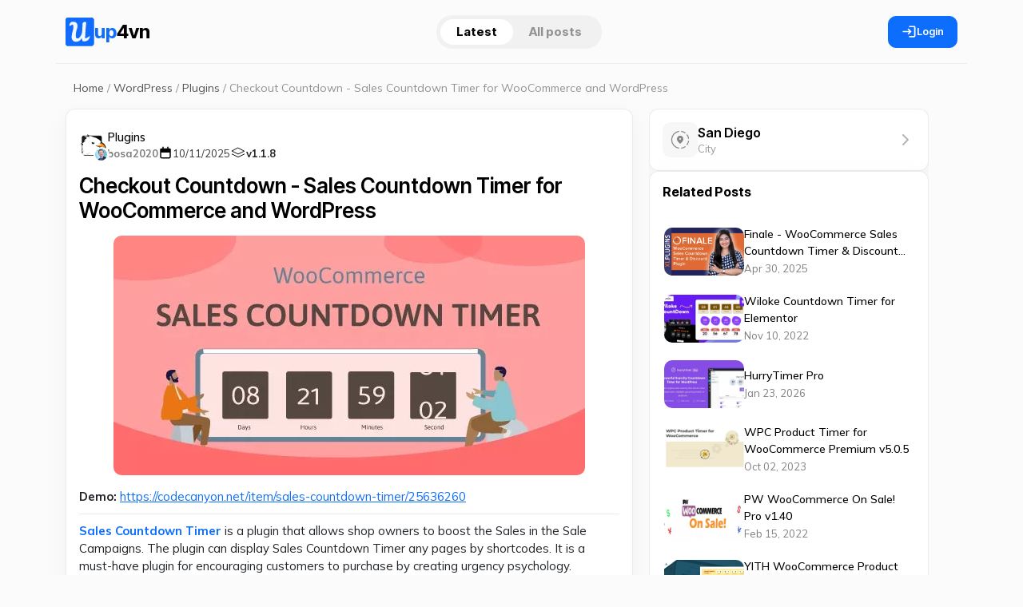

--- FILE ---
content_type: text/html; charset=utf-8
request_url: https://up4vn.com/wordpress/plugins/189963-sales-countdown-timer.html
body_size: 17034
content:
<!DOCTYPE html>
<html lang="en">
<head>
<title>Checkout Countdown - Sales Countdown Timer for WooCommerce and WordPress » Link Sharing System | up4vn.com</title>
<meta charset="utf-8">
<meta name="description" content="Sales Countdown Timer is a plugin that allows shop owners to boost the Sales in the Sale Campaigns. The plugin can display Sales Countdown Timer any pages by shortcodes. Sales Countdown Timer is a plugin that allows shop owners to boost the Sales in the Sale Campaigns. The plugin can display Sales">
<meta name="keywords" content="Sales, plugin, Countdown, Timer, psychology, urgency, creating, purchase, customers, encouraging, shortcodes, pages, display, Campaigns, boost, owners, allows, https, codecanyon, sales">
<meta name="generator" content="https://up4vn.com">
<meta name="news_keywords" content="checkout, countdown, sales, timer, woocommerce, wordpress">
<link rel="canonical" href="https://up4vn.com/wordpress/plugins/189963/sales-countdown-timer.html">
<link rel="alternate" type="application/rss+xml" title="Link Sharing System | up4vn.com RSS" href="https://up4vn.com/rss.xml">
<link rel="alternate" type="application/rss+xml" title="Link Sharing System | up4vn.com RSS Dzen" href="https://up4vn.com/rssdzen.xml">
<link rel="preconnect" href="https://up4vn.com/" fetchpriority="high">
<meta property="twitter:title" content="Checkout Countdown - Sales Countdown Timer for WooCommerce and WordPress » Link Sharing System | up4vn.com">
<meta property="twitter:url" content="https://up4vn.com/wordpress/plugins/189963/sales-countdown-timer.html">
<meta property="twitter:card" content="summary_large_image">
<meta property="twitter:image" content="https://up4vn.com/uploads/posts/2024-12/checkout-countdown-sales-countdown-timer-for-woocommerce-and-wordpress.webp">
<meta property="twitter:description" content="Sales Countdown Timer is a plugin that allows shop owners to boost the Sales in the Sale Campaigns. The plugin can display Sales Countdown Timer any pages by shortcodes. It is a must-have plugin for encouraging customers to purchase by creating urgency psychology. WooCommerce Sales Countdown">
<meta property="og:type" content="article">
<meta property="og:site_name" content="Link Sharing System | up4vn.com">
<meta property="og:title" content="Checkout Countdown - Sales Countdown Timer for WooCommerce and WordPress » Link Sharing System | up4vn.com">
<meta property="og:url" content="https://up4vn.com/wordpress/plugins/189963/sales-countdown-timer.html">
<meta property="og:image" content="https://up4vn.com/uploads/posts/2024-12/checkout-countdown-sales-countdown-timer-for-woocommerce-and-wordpress.webp">
<meta property="og:description" content="Sales Countdown Timer is a plugin that allows shop owners to boost the Sales in the Sale Campaigns. The plugin can display Sales Countdown Timer any pages by shortcodes. It is a must-have plugin for encouraging customers to purchase by creating urgency psychology. WooCommerce Sales Countdown">
<link href="/engine/classes/min/index.php?f=templates/openai/assets/libs/bootstrap/bootstrap.css,templates/openai/assets/libs/nprogress/nprogress.css,templates/openai/assets/libs/select2/select2.css,templates/openai/assets/libs/fancyapp/fancybox.css,templates/openai/assets/libs/fancyapp/carousel.css,templates/openai/assets/libs/tagify/tagify.css&amp;v=7nb42" rel="stylesheet" type="text/css">
<script src="/engine/classes/min/index.php?g=general3&amp;v=7nb42"></script>
<script src="/engine/classes/min/index.php?f=engine/classes/js/jqueryui3.js,engine/classes/js/dle_js.js&amp;v=7nb42" defer></script>
<script type="application/ld+json">{"@context":"https://schema.org","@graph":[{"@type":"Article","@context":"https://schema.org/","publisher":{"@type":"Person","name":"up4vn Co, Ltd"},"name":"Checkout Countdown - Sales Countdown Timer for WooCommerce and WordPress","headline":"Checkout Countdown - Sales Countdown Timer for WooCommerce and WordPress","mainEntityOfPage":{"@type":"WebPage","@id":"https://up4vn.com/wordpress/plugins/189963/sales-countdown-timer.html"},"datePublished":"2025-11-10T11:06:44+07:00","dateModified":"2025-11-10T11:06:44+07:00","author":{"@type":"Person","name":"bosa2020","url":"https://up4vn.com/user/bosa2020/"},"image":["https://up4vn.com/uploads/posts/2024-12/checkout-countdown-sales-countdown-timer-for-woocommerce-and-wordpress.webp"],"description":"Sales Countdown Timer is a plugin that allows shop owners to boost the Sales in the Sale Campaigns. The plugin can display Sales Countdown Timer any pages by shortcodes. It is a must-have plugin for encouraging customers to purchase by creating urgency psychology. WooCommerce Sales Countdown"},{"@type":"BreadcrumbList","@context":"https://schema.org/","itemListElement":[{"@type":"ListItem","position":1,"item":{"@id":"https://up4vn.com/","name":"Home"}},{"@type":"ListItem","position":2,"item":{"@id":"https://up4vn.com/wordpress/","name":"WordPress"}},{"@type":"ListItem","position":3,"item":{"@id":"https://up4vn.com/wordpress/plugins/","name":"Plugins"}},{"@type":"ListItem","position":4,"item":{"@id":"https://up4vn.com/wordpress/plugins/189963/sales-countdown-timer.html","name":"Checkout Countdown - Sales Countdown Timer for WooCommerce and WordPress"}}]}]}</script>
<meta charset="UTF-8" />
<meta name="HandheldFriendly" content="true" />
<meta name="format-detection" content="telephone=no" />
<meta name="viewport" content="width=device-width, initial-scale=1.0, maximum-scale=1.0, user-scalable=no" />
<meta name="apple-mobile-web-app-capable" content="yes" />
<meta name="apple-mobile-web-app-status-bar-style" content="default" />
<meta name="mobile-web-app-capable" content="yes" />
<meta name='impact-site-verification' value='-340259116'>
<meta name="p:domain_verify" content="abe1c5bba8784fa03347583d0f4ee872"/>
<meta property="og:image" content="/templates/openai/images/cover.webp" />
<link rel="shortcut icon" href="/templates/openai/assets/img/favicon.png" />
<link rel="apple-touch-icon" sizes="76x76" href="/templates/openai/images/touch-icon-ipad.png" />
<link rel="apple-touch-icon" sizes="120x120" href="/templates/openai/images/touch-icon-iphone-retina.png" />
<link rel="apple-touch-icon" sizes="152x152" href="/templates/openai/images/touch-icon-ipad-retina.png" />
<!-- Bootstrap styles -->
<!-- Nprogress styles -->
<!-- Slim Select -->
<!-- Fancyapp -->
<!-- Tagify -->

<link href="/templates/openai/assets/css/style.css?v=1769621819" type="text/css" rel="stylesheet">
<link href="/templates/openai/assets/css/custom.css?v=1769621819" type="text/css" rel="stylesheet">
<link href="/templates/openai/billing/css/styles.css?v=1769621819" type="text/css" rel="stylesheet">
<script src="/templates/openai/assets/libs/player/playerjs.js?v=1769621819" type="text/javascript"></script>
<script src="/templates/openai/billing/js/scripts.js?v=1769621819" type="text/javascript"></script>
<script src="/templates/openai/billing/js/paygroups.js?v=1769621819" type="text/javascript"></script>
<script>
(() => {
    const theme = localStorage.getItem("theme") || (window.matchMedia("(prefers-color-scheme: dark)").matches ? "dark" : "light");
    document.documentElement.setAttribute("data-theme", theme);
})();
</script>
<!-- Google tag (gtag.js) -->
<script async src="https://www.googletagmanager.com/gtag/js?id=G-WKBVYB2B52"></script>
<script>
    window.dataLayer = window.dataLayer || [];
    function gtag(){dataLayer.push(arguments);}
    gtag('js', new Date());        
    gtag('config', 'G-WKBVYB2B52');
</script>
</head>
<body>
<header class="sticky-top">
    <div class="header container">
        <div class="logo d-flex align-items-center">
            
            <button
                type="button"
                class="btn btn-link d-md-none link-dark ps-0 pe-1"
                data-bs-toggle="offcanvas"
                data-bs-target="#mobileAside"
                aria-controls="offcanvasExample"
                aria-label="Меnu"
            >
                <svg width="19" height="19">
                    <use xlink:href="/templates/openai/assets/img/icons/_sprite.svg#burger"></use>
                </svg>
            </button>

            <a href="/" aria-label="Home" class="logo">
                <img src="/templates/openai/assets/img/logo.svg" alt="up4vn - Link sharing System" width="36" height="36" />
                <span class="logo__name"><span class="text-primary">up</span>4vn</span>
            </a>
        </div>
        <nav class="tab">



<a  href="/"
    class="active">        
    
     Latest
    
    
    
    
    
    
    
    
    
    
 </a>






<a href="/listing.html" >All posts</a>       
 </nav>
          
        
        <button class="btn btn-primary px-3 gap-2" data-bs-target="#login" data-bs-toggle="modal" aria-label="Account Login">
            <svg width="19" height="19">
                <use xlink:href="/templates/openai/assets/img/icons/_sprite.svg#login"></use>
            </svg>
            Login
        </button>
        
    </div>
</header>


<main class="container">
    <div class="layout">
        <!-- Category aside -->
        
        <!-- Community page -->
             



<div class="speedbar"><a href="https://up4vn.com/">Home</a>&nbsp;/&nbsp;<a href="https://up4vn.com/wordpress/">WordPress</a>&nbsp;/&nbsp;<a href="https://up4vn.com/wordpress/plugins/">Plugins</a>&nbsp;/&nbsp;Checkout Countdown - Sales Countdown Timer for WooCommerce and WordPress</div>



                         <article class="fullstory">
    <section class="fullstory__content">
        
        <div class="card">
            <div class="mb-2 px-3">











</div>
            <div class="pt-3 px-3">
                <div class="post">
                    <div class="head mb-2">
    <div class="info">
         
        <div class="position-relative">
            <a href="https://up4vn.com/wordpress/plugins/" class="catpost position-relative ">
                <img src="/uploads/icons/codecanyon.webp" alt="Plugins" loading="lazy" draggable="false" />
            </a>
            
            <div class="post__author-avatar"><a href="https://up4vn.com/user/bosa2020/"><img src="//up4vn.com/uploads/fotos/foto_1_1769526177.webp" alt="bosa2020" class="rounded-circle" draggable="false" /></a></div>
            
        </div>
          

        <div class="items">
            <a href="https://up4vn.com/wordpress/plugins/" class="category">Plugins</a>
            

            <div class="d-flex gap-2 align-items-center">
                 <a href="https://up4vn.com/user/bosa2020/"><span class="author">bosa2020</span></a> 
                
                <svg fill="#000000" width="18" height="18" viewBox="0 0 24 24" xmlns="http://www.w3.org/2000/svg"><g id="SVGRepo_bgCarrier" stroke-width="0"></g><g id="SVGRepo_tracerCarrier" stroke-linecap="round" stroke-linejoin="round"></g><g id="SVGRepo_iconCarrier"><path d="M6,22H18a3,3,0,0,0,3-3V7a2,2,0,0,0-2-2H17V3a1,1,0,0,0-2,0V5H9V3A1,1,0,0,0,7,3V5H5A2,2,0,0,0,3,7V19A3,3,0,0,0,6,22ZM5,12.5a.5.5,0,0,1,.5-.5h13a.5.5,0,0,1,.5.5V19a1,1,0,0,1-1,1H6a1,1,0,0,1-1-1Z"></path></g></svg>
                <time class="date" datetime="10/11/2025"><a href="https://up4vn.com/2025/11/10/" >10/11/2025</a></time>
                
                <svg width="20" height="20" viewBox="0 0 21 21" xmlns="http://www.w3.org/2000/svg" fill="#000000"><g id="SVGRepo_bgCarrier" stroke-width="0"></g><g id="SVGRepo_tracerCarrier" stroke-linecap="round" stroke-linejoin="round"></g><g id="SVGRepo_iconCarrier"> <g fill="none" fill-rule="evenodd" stroke="#000000" stroke-linecap="round" stroke-linejoin="round" transform="translate(2 4)"> <path d="m.5 8.5 8 4 8.017-4"></path> <path d="m.5 4.657 8.008 3.843 8.009-3.843-8.009-4.157z"></path> </g> </g></svg>
                <span class="version">v1.1.8</span>
                

                
            </div>
        </div>
    </div>

    
</div>

                    <h1 class="fullstory__title mt-3">
                        Checkout Countdown - Sales Countdown Timer for WooCommerce and WordPress
                        
                    </h1>
                </div>

                <div class="text pt-2">
                    <p><img src="/uploads/posts/2024-12/checkout-countdown-sales-countdown-timer-for-woocommerce-and-wordpress.webp" loading="lazy" alt="Checkout Countdown - Sales Countdown Timer for WooCommerce and WordPress" draggable="false" /></p>
                    
                    <div class="demo">
                        <b>Demo:</b>
                        <a gref="#" onclick="window.open('https://1.envato.market/jWDN9a','_blank')" rel="nofollow">https://codecanyon.net/item/sales-countdown-timer/25636260</a>
                    </div>
                    
                    <p><a href="https://1.envato.market/jWDN9a" target="_blank" rel="noopener external noreferrer"><b>Sales Countdown Timer</b></a> is a plugin that allows shop owners to boost the Sales in the Sale Campaigns. The plugin can display Sales Countdown Timer any pages by shortcodes. It is a must-have plugin for encouraging customers to purchase by creating urgency psychology.</p>
<h2>WooCommerce Sales Countdown Timer:</h2>
<p>The plugin displays sales countdown timers in single product pages and the shop page of WooCommerce. The clocks will notify customers when the sales end or how many sale product quantities left. In WooCommerce single product, you can select Sales Countdown Timer settings and schedule sale campaigns.</p>
<ul>
<li>Select Sales Countdown Timer profile in WooCommerce single product page.</li>
<li>Display countdown clock base on WooCommerce sale scheduled time.</li>
<li>Select specific sale time. WooCommerce allows you to schedule sale time by date. With Sale Countdown Timer you are able to select specific sale time by hours and minutes.</li>
<li>Position in single product pages: select where the countdown clock will be displayed in single product pages. There are many options for you to select: before product price, after product price, before the sale flash badges, after the sale flash badges, before “Add to cart” button, after “Add to cart” button, in the product picture.</li>
<li>Position in archive pages: select where will the countdown click appears in archive pages like shop page, categories pages. There are many options for you to select: before product price, after product price, before sale flash badges, after the sale flash badges, before “add to cart” button, after “add to cart” button, in the product picture.</li>
<li>Display in shop page, categories page, related products: you have options to choose display or hide the countdown clock on these pages.</li>
<li>Upcoming sale message: When you schedule a sale campaign in the future, you can choose to display an upcoming sale message on the single product page. The messages can be customized with a shortcode display of how many time left until the sale time.</li>
<li>Sale ends message: display when will the sale finish message with the shortcode {countdown_timer}.</li>
<li>Shortcode: the shortcode {countdown_timer} will display the countdown clock.</li>
</ul>
<p>

<div class="alert alert-warning" role="alert">You are not allowed to download this content! Please login or register.</div>
</p>
                </div>
                
                
                
                

                
                
                

                
                
                <div class="post">
                    <div class="tags mt-3"><a href="https://up4vn.com/tags/checkout/">checkout</a> <a href="https://up4vn.com/tags/countdown/">countdown</a> <a href="https://up4vn.com/tags/sales/">sales</a> <a href="https://up4vn.com/tags/timer/">timer</a> <a href="https://up4vn.com/tags/woocommerce/">woocommerce</a> <a href="https://up4vn.com/tags/wordpress/">wordpress</a></div>
                </div>
                
            </div>

            <div class="post">
    <div class="stats mt-3 d-flex gap-3 px-3 post__footer">
        <div class="d-flex gap-3">
            <span>
                <svg width="16" height="16">
                    <use xlink:href="/templates/openai/assets/img/icons/_sprite.svg#eye"></use>
                </svg>
                <span> 4 874 </span>
            </span>
            
        </div>

        <div class="d-flex gap-3">
            
            <span>
                <svg width="16" height="16">
                    <use xlink:href="/templates/openai/assets/img/icons/_sprite.svg#like"></use>
                </svg>
                <span> <span data-likes-id="189963">9</span> </span>
            </span>
            
            
            
            
            
        </div>
    </div>

    <div class="stats option mt-2 mb-3">
        <a href="#" onclick="doRate('plus', '189963'); return false;" >
        <div class="like" title="Like">
            <svg width="20" height="20">
                <use xlink:href="/templates/openai/assets/img/icons/_sprite.svg#like"></use>
            </svg>
        </div>
        </a>
        
        <a id="dle-comm-link" href="https://up4vn.com/wordpress/plugins/189963/sales-countdown-timer.html#comment">
        <div class="comments" title="Comments">
            <svg width="22" height="22">
                <use xlink:href="/templates/openai/assets/img/icons/_sprite.svg#comments"></use>
            </svg>
            2
        </div>
        </a>
        
        
        
        <a href="#" onclick="doRate('minus', '189963'); return false;" >
        
        </a>
        
        <button class="share" type="button" data-bs-toggle="modal" data-bs-target="#share189963" title="Share" aria-label="Share">
            <svg width="22" height="22">
                <use xlink:href="/templates/openai/assets/img/icons/_sprite.svg#share"></use>
            </svg>
        </button>

        <div class="d-flex ms-auto">
            
            <i>Last updated: 10/11/2025</i>
        </div>
    </div>
</div>

        </div>
        
        
        <div class="card p-3">
            <div class="post__author w-100">
                <div class="d-flex gap-3">
                    <a href="https://up4vn.com/user/bosa2020/">
                    <div class="avatar">
                        <img src="//up4vn.com/uploads/fotos/foto_1_1769526177.webp" alt="bosa2020" draggable="false" />
                    </div>
                    </a>
                    <div class="d-flex flex-column info">
                        <div class="d-flex gap-1 align-items-center">
                            <a href="https://up4vn.com/user/bosa2020/"> Frank Mars   </a>   
                            <span class="user__badge" data-bs-toggle="tooltip" data-bs-title="Verified">
                                <svg width="24" height="24" class="icon-green">
                                    <use xlink:href="/templates/openai/assets/img/icons/_sprite.svg#verify-user"></use>
                                </svg>
                            </span>
                             
                        </div>
                        <span class="status"> 11 392 posts </span>
                        
                    </div>
                </div>
                <div class="d-flex gap-2 ms-auto">
                    <a href="/user/bosa2020/news/" title="User posts" class="btn btn-light" aria-label="User posts">
                        <svg width="20" height="20">
                            <use xlink:href="/templates/openai/assets/img/icons/_sprite.svg#post"></use>
                        </svg>
                    </a>
                    <a onclick="DLESendPM('bosa2020'); return false;" href="https://up4vn.com/index.php?do=pm&amp;doaction=newpm&amp;username=bosa2020">
                    <div class="btn btn-light" title="Send to bosa2020">
                        <svg width="20" height="20">
                            <use xlink:href="/templates/openai/assets/img/icons/_sprite.svg#message"></use>
                        </svg>
                        <span>Message</span>
                    </div>
                    </a>
                </div>
            </div>
        </div>
        
        
        
        <div class="card p-3 comments__fullpost" id="comment">
            <div class="d-flex justify-content-between align-items-center">
                <h3 class="comments__title mb-2">
                    Comments <span>(2)</span>
                    
                </h3>
                
            </div>
            
            <div class="mb-4">
                To leave a comment, you must <button type="button" data-bs-target="#login" class="btn__link btn__commlogin" data-bs-toggle="modal">login</button> to our site.
            </div>
            
            <div class="comments">
                <!--dlenavigationcomments--> <div class="card card-body info__allert">
    <div class="error">
        <svg width="30" height="30" class="icon-primary">
            <use xlink:href="/templates/openai/assets/img/icons/_sprite.svg#warning"></use>
        </svg>
        <div>
            <span class="title">Information</span>
            <p>Only our members are allowed to comment this post.</p>
        </div>
    </div>
</div>

                <div class="com_list"><form method="post" name="dlemasscomments" id="dlemasscomments"><div id="dle-comments-list">
<div id="comment"></div><ol class="comments-tree-list"><li id="comments-tree-item-150" class="comments-tree-item" ><div id='comment-id-150'><div class="comment mb-4 " id="1">
    <div class="head">
        <div class="comment__avatar position-relative">
            
            <img src="/templates/openai/dleimages/noavatar.png" alt="minhnhat868" draggable="false" />
        </div>
        <div class="info">
              minhnhat868  
            <div class="d-flex align-items-center gap-2">
                
                <time class="date" datetime="27-09-2021 09:49">Sep 27, 2021</time>
            </div>
        </div>
        
    </div>
    <div class="text mt-2"><div id='comm-id-150'>ad ơi ,plug-in Sales Countdown Timer for WooCommerce and WordPress bị xoá mất rồi . Ad xem với <br><br></div></div>
    
    <div class="options mt-2">
        <a href="#" onclick="doCommentsRate('plus', '150'); return false;" >
        <div class="like">
            <svg width="15" height="15">
                <use xlink:href="/templates/openai/assets/img/icons/_sprite.svg#like"></use>
            </svg>
            <span data-comments-likes-id="150">0</span>
        </div>
        </a>
        
        
    </div>
      
</div>
</div></li><li id="comments-tree-item-151" class="comments-tree-item" ><div id='comment-id-151'><div class="comment mb-4 " id="2">
    <div class="head">
        <div class="comment__avatar position-relative">
            
            <img src="/templates/openai/dleimages/noavatar.png" alt="woocommerce" draggable="false" />
        </div>
        <div class="info">
              woocommerce  
            <div class="d-flex align-items-center gap-2">
                
                <time class="date" datetime="27-09-2021 11:16">Sep 27, 2021</time>
            </div>
        </div>
        
    </div>
    <div class="text mt-2"><div id='comm-id-151'>Your link has been fixed.</div></div>
    
    <div class="options mt-2">
        <a href="#" onclick="doCommentsRate('plus', '151'); return false;" >
        <div class="like">
            <svg width="15" height="15">
                <use xlink:href="/templates/openai/assets/img/icons/_sprite.svg#like"></use>
            </svg>
            <span data-comments-likes-id="151">0</span>
        </div>
        </a>
        
        
    </div>
      
</div>
</div></li></ol>
<div id="dle-ajax-comments"></div>
</div></form>
</div>
            </div>
        </div>
        
        
        <div class="d-flex justify-content-center nav__link next__link">
            <a href="https://up4vn.com/wordpress/plugins/190656-wordpress-woocommerce-affiliate-program.html">
                <svg width="19" height="19" class="icon-stroke" stroke-width="0.2">
                    <use xlink:href="/templates/openai/assets/img/icons/_sprite.svg#repeat"></use>
                </svg>
                Next Post
            </a>
        </div>
        
    </section>
    <aside class="fullstory__aside">
        <div class="aside__sticky"><div class="fullstory__aside-inner">



<div class="card card-body">
   <div class="post">
      <div class="city">
         <div class="city__icon">
            <svg width="30" height="30">
               <use xlink:href="/templates/openai/assets/img/icons/_sprite.svg#location"></use>
           </svg>
         </div>
         <div class="city_info">
            <span><a href="https://up4vn.com/xfsearch/city/san%20diego/">San Diego</a></span>
            <p>City</p>
         </div>
      </div>
   </div>
</div>


<div class="card py-3">
   <div class="sidebar__title">
      <h6 class="px-3">Related Posts</h6>
   </div>   
   
   
   <ul class="sidebar__video px-2"> <li>
    <a href="https://up4vn.com/wordpress/plugins/198042/finale-v2201-woocommerce-sales-countdown-timer-discount-plugin.html" class="video__rec">
        
        <div class="cover"><img src="/image/nxhgbiok/finale-woocommerce-sales-countdown-timer-discount-plugin.webp" loading="lazy" alt="Finale - WooCommerce Sales Countdown Timer &amp; Discount Plugin" draggable="false" /></div>
        <div class="info">
            <span class="title">Finale - WooCommerce Sales Countdown Timer &amp; Discount Plugin</span>
            <span class="views">Apr 30, 2025</span>
        </div>
    </a>
</li> <li>
    <a href="https://up4vn.com/wordpress/plugins/195788/wiloke-countdown-timer-for-elementor.html" class="video__rec">
        
        <div class="cover"><img src="/uploads/posts/2024-09/wiloke-countdown-timer-for-elementor.webp" loading="lazy" alt="Wiloke Countdown Timer for Elementor" draggable="false" /></div>
        <div class="info">
            <span class="title">Wiloke Countdown Timer for Elementor</span>
            <span class="views">Nov 10, 2022</span>
        </div>
    </a>
</li> <li>
    <a href="https://up4vn.com/wordpress/plugins/195991/hurrytimer-pro.html" class="video__rec">
        
        <div class="cover"><img src="/uploads/posts/2024-08/hurrytimer-pro.webp" loading="lazy" alt="HurryTimer Pro" draggable="false" /></div>
        <div class="info">
            <span class="title">HurryTimer Pro</span>
            <span class="views">Jan 23, 2026</span>
        </div>
    </a>
</li> <li>
    <a href="https://up4vn.com/wordpress/plugins/197257/wpc-product-timer.html" class="video__rec">
        
        <div class="cover"><img src="/image/4ectmmh6/wpc-product-timer-for-woocommerce-premium.webp" loading="lazy" alt="WPC Product Timer for WooCommerce Premium v5.0.5" draggable="false" /></div>
        <div class="info">
            <span class="title">WPC Product Timer for WooCommerce Premium v5.0.5</span>
            <span class="views">Oct 02, 2023</span>
        </div>
    </a>
</li> <li>
    <a href="https://up4vn.com/wordpress/plugins/193318/pw-woocommerce-on-sale.html" class="video__rec">
        
        <div class="cover"><img src="/image/u5ecxn3t/pw-woocommerce-on-sale-pro.webp" loading="lazy" alt="PW WooCommerce On Sale! Pro v1.40" draggable="false" /></div>
        <div class="info">
            <span class="title">PW WooCommerce On Sale! Pro v1.40</span>
            <span class="views">Feb 15, 2022</span>
        </div>
    </a>
</li> <li>
    <a href="https://up4vn.com/wordpress/plugins/190376/yith-woocommerce-product-countdown.html" class="video__rec">
        
        <div class="cover"><img src="/uploads/posts/2025-06/yith-woocommerce-product-countdown-premium.webp" loading="lazy" alt="YITH WooCommerce Product Countdown" draggable="false" /></div>
        <div class="info">
            <span class="title">YITH WooCommerce Product Countdown</span>
            <span class="views">Apr 16, 2021</span>
        </div>
    </a>
</li> <li>
    <a href="https://up4vn.com/wordpress/plugins/192930/woocommerce-coming-soon-product-with-countdown.html" class="video__rec">
        
        <div class="cover"><img src="/uploads/posts/2026-01/woocommerce-coming-soon-product-with-countdown.webp" loading="lazy" alt="WooCommerce Coming Soon Product with Countdown" draggable="false" /></div>
        <div class="info">
            <span class="title">WooCommerce Coming Soon Product with Countdown</span>
            <span class="views">Jan 10, 2026</span>
        </div>
    </a>
</li> <li>
    <a href="https://up4vn.com/wordpress/plugins/191962/improved-sale-badges-for-woocommerce.html" class="video__rec">
        
        <div class="cover"><img src="/uploads/posts/2024-09/improved-sale-badges-for-woocommerce.webp" loading="lazy" alt="Improved Sale Badges for WooCommerce" draggable="false" /></div>
        <div class="info">
            <span class="title">Improved Sale Badges for WooCommerce</span>
            <span class="views">Oct 12, 2025</span>
        </div>
    </a>
</li></ul>
   
</div>

<footer
    class="px-2 py-3 footer__main"
>
    <!--<p><a href="https://paypal.me/up4vn" target="_blank" rel="nofollow"><img src="/templates/openai/images/partners/paypal.png"></a>-->
    <nav class="menu">
        <a href="/about.html" class="link">About</a>
        <a href="/rules.html" class="link">Temrs</a>
        <a href="/rss.xml" class="link" target="_blank">RSS</a>
        <div class="dropdown">
            <button
                class="btn__footer btn__clear"
                type="button"
                data-bs-toggle="dropdown"
                data-popper-placement="bottom-end"
                aria-label="Open menu"
            >
                <svg width="14" height="14">
                    <use xlink:href="/templates/openai/assets/img/icons/_sprite.svg#menu"></use>
                </svg>
            </button>
            <ul class="drops dropdown-menu">
                <li class="dropdown-item-engine"><a href="/privacy.html">Privacy Policy</a></li>
                <li class="dropdown-item-engine"><a href="/dmca.html">DMCA Policy</a></li>
                <li class="dropdown-item-engine"><a href="/sales-policy.html">Sales Policy</a></li>
                <!--<li class="dropdown-item-engine"><a href="/statistics.html">Statistics</a></li>-->
                <li class="dropdown-item-engine"><a href="/index.php?do=feedback">Contact us</a></li>
            </ul>
        </div>
    </nav>
    <div class="copyright">© <span data-date="Y"></span> - All right reserved.</div>
</footer>

</div>
</div></div>
    </aside>
</article>
<div class="modal fade" id="postStats" tabindex="-1" aria-hidden="true">
    <div class="modal-dialog modal-dialog-centered">
        <div class="modal-content">
            <div class="modal-body">
                <div class="modal__header">
                    <h5>Statistics</h5>
                    <button type="button" class="btn-close" data-bs-dismiss="modal" aria-label="Close"></button>
                </div>
                <div class="row mt-3">
                    <div class="col-12 col-sm-7 py-3">
                        <canvas id="postStatsCanvas"></canvas>
                    </div>
                    <div class="col-12 col-sm-5">
                        <div class="post__stats">
                            <div class="item">
                                <div
                                    id="err"
                                    class="index"
                                    data-bs-container="body"
                                    data-bs-toggle="popover"
                                    data-bs-placement="top"
                                    data-bs-content="ER - the ratio between total post evaluations and total views"
                                ></div>
                                <span class="label__stats">Emergency Engagement Index</span>
                            </div>
                            <div class="item">
                                <div
                                    id="smile"
                                    class="index"
                                    data-bs-container="body"
                                    data-bs-toggle="popover"
                                    data-bs-placement="top"
                                    data-bs-content="SI - the ratio between the difference between the 'Like' and 'Dislike' mentions and the views"
                                ></div>
                                <span class="label__stats">Last SI sentiment index of the post 26 / 5,000 SI sentiment index of the message</span>
                            </div>
                            <div class="item">
                                <div
                                    id="quality"
                                    class="index"
                                    data-bs-container="body"
                                    data-bs-toggle="popover"
                                    data-bs-placement="top"
                                    data-bs-content="QI - the ratio between activity and comments relative to views"
                                ></div>
                                <span class="label__stats">QI Quality Index</span>
                            </div>
                        </div>
                        <button
                            class="btn btn-light mt-5 w-100"
                            type="button"
                            data-bs-toggle="collapse"
                            data-bs-target="#analytics"
                            aria-expanded="false"
                            aria-controls="collapseExample"
                        >
                            <svg
                                xmlns="http://www.w3.org/2000/svg"
                                fill="none"
                                viewBox="0 0 24 24"
                                width="20"
                                height="20"
                                stroke-width="1.5"
                                stroke="currentColor"
                                class="w-6 h-6"
                            >
                                <path stroke-linecap="round" stroke-linejoin="round" d="M10.5 6a7.5 7.5 0 107.5 7.5h-7.5V6z" />
                                <path stroke-linecap="round" stroke-linejoin="round" d="M13.5 10.5H21A7.5 7.5 0 0013.5 3v7.5z" />
                            </svg>
                            Statistical
                        </button>
                    </div>
                    <div class="collapse mt-3" id="analytics">
                        <table class="table table-hover">
                            <thead>
                                <tr>
                                    <th scope="col">#</th>
                                    <th scope="col">Indicator</th>
                                    <th scope="col">Value</th>
                                </tr>
                            </thead>
                            <tbody>
                                <tr>
                                    <th scope="row">1</th>
                                    <td>Views</td>
                                    <td><span id="post_views">4 874</span></td>
                                </tr>
                                <tr>
                                    <th scope="row">2</th>
                                    <td>Vote</td>
                                    <td><span data-vote-num-id="189963">2</span></td>
                                </tr>
                                <tr>
                                    <th scope="row">3</th>
                                    <td>Likes</td>
                                    <td><span id="post_likes"><span data-likes-id="189963">9</span></span></td>
                                </tr>
                                <tr>
                                    <th scope="row">4</th>
                                    <td>Dislikes</td>
                                    <td><span><span data-dislikes-id="189963">-7</span></span></td>
                                </tr>
                                <tr>
                                    <th scope="row">5</th>
                                    <td>Rating</td>
                                    <td><span><span data-ratig-layer-id="189963"><span class="ratingtypeplusminus ratingplus" >+9</span></span></span></td>
                                </tr>
                                <tr>
                                    <th scope="row">6</th>
                                    <td>Comments</td>
                                    <td><span id="comments_num">2</span></td>
                                </tr>
                            </tbody>
                        </table>
                    </div>
                </div>
            </div>
        </div>
    </div>
</div>
 <div class="modal fade" id="share189963" tabindex="-1"  aria-hidden="true">
	<div class="modal-dialog modal-dialog-centered modal-share">
	   <div class="modal-content p-4">
		  <div class="modal__header">
			 <h5>Share this post</h5>
			 <button type="button" class="btn-close" data-bs-dismiss="modal" aria-label="Close"></button>
		  </div>
		  <div>
			 <div class="social__share mt-4">
			    <button class="sharer fb" data-sharer="facebook" data-hashtag="postimby" data-url="https://up4vn.com/wordpress/plugins/189963/sales-countdown-timer.html"></button>
			    <button class="sharer tw" data-sharer="twitter" data-url="https://up4vn.com/wordpress/plugins/189963/sales-countdown-timer.html" data-title="Checkout Countdown - Sales Countdown Timer for WooCommerce and WordPress"></button>
			    <button class="sharer pi" data-sharer="pinterest" data-url="https://up4vn.com/wordpress/plugins/189963/sales-countdown-timer.html" data-title="Checkout Countdown - Sales Countdown Timer for WooCommerce and WordPress"></button>
			    <button class="sharer li" data-sharer="linkedin" data-url="https://up4vn.com/wordpress/plugins/189963/sales-countdown-timer.html" data-title="Checkout Countdown - Sales Countdown Timer for WooCommerce and WordPress"></button>
				<button class="sharer vk" data-sharer="vk" data-caption="Checkout Countdown - Sales Countdown Timer for WooCommerce and WordPress" data-title="Checkout Countdown - Sales Countdown Timer for WooCommerce and WordPress" data-url="https://up4vn.com/wordpress/plugins/189963/sales-countdown-timer.html"></button>
				
			 </div>
			 <div class="position-relative mt-4">
				<input type="text" value="https://up4vn.com/wordpress/plugins/189963/sales-countdown-timer.html" class="form-control form-control-lg share__link" >
				<button type="button"  class="btn btn-dark share__copy">Copy</button>
			 </div>
		  </div>
	   </div>
	</div>
</div>
   
        <!-- Sidebar -->
        
    </div>
</main>


<section class="panel" data-mobile="panel" data-mobile-offset="55px">
    <div class="panel__inner">
        <a href="/" class="panel__item">
            <div class="panel__item-icon">
                <svg width="16" height="16"><use xlink:href="/templates/openai/assets/img/icons/_sprite.svg#home"></use></svg>
            </div>
            Home
        </a>
        <a href="/listing.html" class="panel__item">
            <div class="panel__item-icon">
                <svg width="16" height="16"><use xlink:href="/templates/openai/assets/img/icons/_sprite.svg#channels"></use></svg>
            </div>
            Listing
        </a>
        <a href="/video.html" class="panel__item">
            <div class="panel__item-icon">
                <svg width="16" height="16"><use xlink:href="/templates/openai/assets/img/icons/_sprite.svg#video"></use></svg>
            </div>
            Video
        </a>
        <a href="/index.php?do=lastcomments" class="panel__item">
            <div class="panel__item-icon">
                <svg width="16" height="16"><use xlink:href="/templates/openai/assets/img/icons/_sprite.svg#comments"></use></svg>
            </div>
            Latest comments
        </a>
    </div>
</section>
<div class="mobile__adpost" data-mobile="addpost" data-mobile-offset="55px">
    <a href="/addnews.html" class="mobile__adpost-btn" aria-label="Add new post">+</a>
</div>

<div class="offcanvas offcanvas-start" tabindex="-1" id="mobileAside" aria-labelledby="mobileAsideLabel">
    <div class="offcanvas-header px-4">
        <a href="/" aria-label="Home" class="logo">
            <img src="/templates/openai/assets/img/logo.png" width="30" height="30" loading="lazy" decoding="async" />
        </a>
        <button type="button" class="btn-close" data-bs-dismiss="offcanvas" aria-label="Fermer"></button>
    </div>
    <div class="offcanvas-body">
        <div class="px-2 mb-3">
            <div class="tags__main mt-2"><span class="clouds_xsmall"><a href="https://up4vn.com/tags/agency/" title="Post found: 412">agency</a></span> <span class="clouds_xsmall"><a href="https://up4vn.com/tags/app/" title="Post found: 761">app</a></span> <span class="clouds_xsmall"><a href="https://up4vn.com/tags/business/" title="Post found: 400">business</a></span> <span class="clouds_xsmall"><a href="https://up4vn.com/tags/html/" title="Post found: 645">html</a></span> <span class="clouds_xsmall"><a href="https://up4vn.com/tags/multipurpose/" title="Post found: 469">multipurpose</a></span> <span class="clouds_xsmall"><a href="https://up4vn.com/tags/plugin/" title="Post found: 624">plugin</a></span> <span class="clouds_xsmall"><a href="https://up4vn.com/tags/pro/" title="Post found: 724">pro</a></span> <span class="clouds_xsmall"><a href="https://up4vn.com/tags/system/" title="Post found: 413">system</a></span> <span class="clouds_xsmall"><a href="https://up4vn.com/tags/template/" title="Post found: 1275">template</a></span> <span class="clouds_large"><a href="https://up4vn.com/tags/theme/" title="Post found: 4004">theme</a></span> <span class="clouds_xsmall"><a href="https://up4vn.com/tags/woocommerce/" title="Post found: 1110">woocommerce</a></span> <span class="clouds_xlarge"><a href="https://up4vn.com/tags/wordpress/" title="Post found: 4295">wordpress</a></span><div class="tags_more"><a href="https://up4vn.com/tags/">Show all tags</a></div></div>
        </div>
        
        <div class="py-3 mb-3">
            <div class="sidebar__title">
                <a href="/top.html" class="fs-6 px-2">Top authors</a>
            </div>
            <div class="mt-2 author__week">
                <a href="https://up4vn.com/user/bosa2020/">
<div class="item__author">
    <img src="//up4vn.com/uploads/fotos/foto_1_1769526177.webp" alt="bosa2020">
    <div>
        <span class="name">Frank Mars</span>
        <span class="count__post">11 392 posts</span>
    </div>
</div>
</a>

            </div>
        </div>
        
        
        <div class="mb-3 px-2">
            <div class="sidebar__title">
                <h6 class="fw-bold">Trending Now</h6>
            </div>
            <div class="mt-3 discussed__post">
                <article class="discussed__item">
    <div class="title">
        <a href="https://up4vn.com/howto/71/guide-to-mod-bios-for-asus-h110m-k-d-e-cs-mainboard-running-intel-coffeelake-cpu.html">Guide Mod BIOS Mainboard ASUS H110M-K/D/CS/E/E.M2, B150M-K, H270-PLUS, Z170-PRO,.. running Intel CoffeeLake CPU <span>(9)</span></a>
    </div>
    <div class="detalic">
        <div class="author">
            <a href="https://up4vn.com/user/bosa2020/">
            <img src="//up4vn.com/uploads/fotos/foto_1_1769526177.webp" alt="bosa2020" draggable="false">
            bosa2020
            </a>
            
        </div>
        
        <div class="category">
            <svg width="14" height="14" aria-hidden="true" focusable="false">
                <use xlink:href="/templates/openai/assets/img/icons/_sprite.svg#arrow-right"></use>
            </svg>
            How To
        </div>
        
    </div>
</article><article class="discussed__item">
    <div class="title">
        <a href="https://up4vn.com/joomla/extensions/196839/jlex-review.html">JLex Review - The Best Review Extension for Joomla <span>(5)</span></a>
    </div>
    <div class="detalic">
        <div class="author">
            <a href="https://up4vn.com/user/bosa2020/">
            <img src="//up4vn.com/uploads/fotos/foto_1_1769526177.webp" alt="bosa2020" draggable="false">
            bosa2020
            </a>
            
        </div>
        
        <div class="category">
            <svg width="14" height="14" aria-hidden="true" focusable="false">
                <use xlink:href="/templates/openai/assets/img/icons/_sprite.svg#arrow-right"></use>
            </svg>
            Extensions
        </div>
        
    </div>
</article><article class="discussed__item">
    <div class="title">
        <a href="https://up4vn.com/html-templates/192745/mosaic-tailwind-css-admin-dashboard-template.html">Mosaic - Tailwind CSS Admin Dashboard Template <span>(5)</span></a>
    </div>
    <div class="detalic">
        <div class="author">
            <a href="https://up4vn.com/user/bosa2020/">
            <img src="//up4vn.com/uploads/fotos/foto_1_1769526177.webp" alt="bosa2020" draggable="false">
            bosa2020
            </a>
            
        </div>
        
        <div class="category">
            <svg width="14" height="14" aria-hidden="true" focusable="false">
                <use xlink:href="/templates/openai/assets/img/icons/_sprite.svg#arrow-right"></use>
            </svg>
            HTML5
        </div>
        
    </div>
</article><article class="discussed__item">
    <div class="title">
        <a href="https://up4vn.com/seo/189079/pva-creator.html">PVA Creator <span>(5)</span></a>
    </div>
    <div class="detalic">
        <div class="author">
            <a href="https://up4vn.com/user/bosa2020/">
            <img src="//up4vn.com/uploads/fotos/foto_1_1769526177.webp" alt="bosa2020" draggable="false">
            bosa2020
            </a>
            
        </div>
        
        <div class="category">
            <svg width="14" height="14" aria-hidden="true" focusable="false">
                <use xlink:href="/templates/openai/assets/img/icons/_sprite.svg#arrow-right"></use>
            </svg>
            SEO
        </div>
        
    </div>
</article><article class="discussed__item">
    <div class="title">
        <a href="https://up4vn.com/scripts/192525/tiktok-video-downloader-audio-extractor.html">TikTok Video Downloader - Without Watermark &amp; Music Extractor <span>(4)</span></a>
    </div>
    <div class="detalic">
        <div class="author">
            <a href="https://up4vn.com/user/bosa2020/">
            <img src="//up4vn.com/uploads/fotos/foto_1_1769526177.webp" alt="bosa2020" draggable="false">
            bosa2020
            </a>
            
        </div>
        
        <div class="category">
            <svg width="14" height="14" aria-hidden="true" focusable="false">
                <use xlink:href="/templates/openai/assets/img/icons/_sprite.svg#arrow-right"></use>
            </svg>
            Scripts
        </div>
        
    </div>
</article>
            </div>
        </div>
        
        
        <div class="py-3 mb-3">
            <div class="sidebar__title">
                <h6 class="fw-bold mb-2 pb-1 px-2">Items on sale</h6>
            </div>
            <ul class="sidebar__video ps-0">
                <li>
    <a href="https://up4vn.com/wordpress/plugins/201952/countdown-with-image-or-video-background-responsive-wordpress-plugin.html" class="video__rec">
        
        
        
        <div class="cover"><img src="/uploads/posts/2026-01/countdown-with-image-or-video-background.webp" loading="lazy" alt="CountDown With Image or Video Background" draggable="false" /></div>
        
        <div class="info">
            <span class="title">CountDown With Image or Video Background</span>
            <span class="views">1 051 views</span>
        </div>
    </a>
</li>
<li>
    <a href="https://up4vn.com/wordpress/plugins/201951/accordion-slider-pro-responsive-image-and-video-wordpress-plugin.html" class="video__rec">
        
        
        
        <div class="cover"><img src="/uploads/posts/2026-01/accordion-slider-pro-responsive-image-and-video-wordpress-plugin.webp" loading="lazy" alt="Accordion Slider PRO - Responsive Image And Video WordPress Plugin" draggable="false" /></div>
        
        <div class="info">
            <span class="title">Accordion Slider PRO - Responsive Image And Video WordPress Plugin</span>
            <span class="views">1 025 views</span>
        </div>
    </a>
</li>
<li>
    <a href="https://up4vn.com/wordpress/themes/201428/stotage-photography-video-production-wordpress-theme.html" class="video__rec">
        
        
        
        <div class="cover"><img src="/uploads/posts/2025-09/stotage-photography-video-production-wordpress-theme.webp" loading="lazy" alt="Stotage - Photography &amp; Video Production WordPress Theme" draggable="false" /></div>
        
        <div class="info">
            <span class="title">Stotage - Photography &amp; Video Production WordPress Theme</span>
            <span class="views">203 views</span>
        </div>
    </a>
</li>

            </ul>
            <a href="/video.html" class="btn btn-light mx-2 mt-2">Show all</a>
        </div>
        
        <div class="card-body aside__comments overflow-hidden">
            <div class="sidebar__title mb-4">
                <span class="pulse"></span>
                <a href="/index.php?do=lastcomments" class="fw-bold fs-6">Live comments</a>
            </div>
            <div class="aside__comments__container">
                <div class="item__comments">
    <div class="d-flex align-items-center gap-2">
        <div class="avatar">
            <a href="https://up4vn.com/user/polsk/"><img src="/templates/openai/dleimages/noavatar.png" alt="polsk" draggable="false" loading="lazy" decoding="async" /></a>
        </div>
        <div class="author"><a href="https://up4vn.com/user/polsk/">polsk</a></div>
        <time class="date" datetime="2026-01-15">15-01-2026 02:40</time>
    </div>
    <div class="text">
        <span><p>no funciona la descarga.</p></span>
    </div>
    <a href="https://up4vn.com/seo/194676-seo-studio-professional-tools-for-seo.html" class="comment__news" aria-label="View post: SEO Studio - Professional Tools for SEO">
        <svg width="14" height="14" aria-hidden="true" focusable="false">
            <use xlink:href="/templates/openai/assets/img/icons/_sprite.svg#share"></use>
        </svg>
        SEO Studio - Professional Tools for SEO
    </a>
</div>
<div class="item__comments">
    <div class="d-flex align-items-center gap-2">
        <div class="avatar">
            <a href="https://up4vn.com/user/Hany+Kotb/"><img src="//up4vn.com/uploads/fotos/foto_445307.webp" alt="Hany Kotb" draggable="false" loading="lazy" decoding="async" /></a>
        </div>
        <div class="author"><a href="https://up4vn.com/user/Hany+Kotb/">Hany Kotb</a></div>
        <time class="date" datetime="2025-12-29">29-12-2025 18:44</time>
    </div>
    <div class="text">
        <span><p>Hello, do you have this update?<br>Version 2.3 9/12/2025</p>
<p>The update adds the following to the system:<br>Flutter version is updated to 3.35.3<br>Translated Admin Panel: The administrator interface is now available in multiple languages.<br>Configurable Fare System: Administrator can now set a base fare for all trips and add a per-kilometer charge.<br>OTP Authentication: One-Time Password (OTP) verification has been implemented for enhanced security.<br>Trip Reservation Limit: A maximum reservation limit per trip, per user, is now enforced.<br>General Bug Fixes: Various issues have been resolved to improve system stability and performance.<br>Thank You</p></span>
    </div>
    <a href="https://up4vn.com/apps/198858-ezbus-transportation-management-solution-two-flutter-apps-backend-admin-panel.html" class="comment__news" aria-label="View post: EZBus - Transportation Management Solution - Two Flutter Apps + Backend + Admin Panel">
        <svg width="14" height="14" aria-hidden="true" focusable="false">
            <use xlink:href="/templates/openai/assets/img/icons/_sprite.svg#share"></use>
        </svg>
        EZBus - Transportation Management Solution - Two Flutter Apps + Backend + Admin Panel
    </a>
</div>
<div class="item__comments">
    <div class="d-flex align-items-center gap-2">
        <div class="avatar">
            <a href="https://up4vn.com/user/Sapna+Singh/"><img src="//up4vn.com/uploads/fotos/foto_445180.webp" alt="Sapna Singh" draggable="false" loading="lazy" decoding="async" /></a>
        </div>
        <div class="author"><a href="https://up4vn.com/user/Sapna+Singh/">Sapna Singh</a></div>
        <time class="date" datetime="2025-11-10">10-11-2025 19:44</time>
    </div>
    <div class="text">
        <span><p>how to null it?</p></span>
    </div>
    <a href="https://up4vn.com/scripts/198192-leadifly-lead-call-center-crm.html" class="comment__news" aria-label="View post: LeadPro v2.1.2 - Lead Management CRM">
        <svg width="14" height="14" aria-hidden="true" focusable="false">
            <use xlink:href="/templates/openai/assets/img/icons/_sprite.svg#share"></use>
        </svg>
        LeadPro v2.1.2 - Lead Management CRM
    </a>
</div>
<div class="item__comments">
    <div class="d-flex align-items-center gap-2">
        <div class="avatar">
            <a href="https://up4vn.com/user/bosa2020/"><img src="//up4vn.com/uploads/fotos/foto_1_1769526177.webp" alt="bosa2020" draggable="false" loading="lazy" decoding="async" /></a>
        </div>
        <div class="author"><a href="https://up4vn.com/user/bosa2020/">bosa2020</a></div>
        <time class="date" datetime="2025-10-29">29-10-2025 15:41</time>
    </div>
    <div class="text">
        <span><p>Yes. It have Cryptocurrency withdrawal!</p></span>
    </div>
    <a href="https://up4vn.com/scripts/191360-investorm-advanced-hyip-investment-management-platform.html" class="comment__news" aria-label="View post: Investorm - Advanced HYIP Investment Management Platform">
        <svg width="14" height="14" aria-hidden="true" focusable="false">
            <use xlink:href="/templates/openai/assets/img/icons/_sprite.svg#share"></use>
        </svg>
        Investorm - Advanced HYIP Investment Management Platform
    </a>
</div>
<div class="item__comments">
    <div class="d-flex align-items-center gap-2">
        <div class="avatar">
            <a href="https://up4vn.com/user/Admin+Mocha/"><img src="//up4vn.com/uploads/fotos/foto_438468.webp" alt="Admin Mocha" draggable="false" loading="lazy" decoding="async" /></a>
        </div>
        <div class="author"><a href="https://up4vn.com/user/Admin+Mocha/">Admin Mocha</a></div>
        <time class="date" datetime="2025-10-29">29-10-2025 00:35</time>
    </div>
    <div class="text">
        <span><p>Please give me the activation key for Module Google Sheets module for Perfex CRM v1.1.0 - Two-way Spreadsheets Synchronization</p></span>
    </div>
    <a href="https://up4vn.com/scripts/199061-google-sheets-module-for-perfex-crm-twoway-spreadsheets-synchronization.html" class="comment__news" aria-label="View post: Google Sheets module for Perfex CRM - Two-way Spreadsheets Synchronization">
        <svg width="14" height="14" aria-hidden="true" focusable="false">
            <use xlink:href="/templates/openai/assets/img/icons/_sprite.svg#share"></use>
        </svg>
        Google Sheets module for Perfex CRM - Two-way Spreadsheets Synchronization
    </a>
</div>
<div class="item__comments">
    <div class="d-flex align-items-center gap-2">
        <div class="avatar">
            <a href="https://up4vn.com/user/Itec+Itech/"><img src="//up4vn.com/uploads/fotos/foto_382857.webp" alt="Itec Itech" draggable="false" loading="lazy" decoding="async" /></a>
        </div>
        <div class="author"><a href="https://up4vn.com/user/Itec+Itech/">Itec Itech</a></div>
        <time class="date" datetime="2025-07-20">20-07-2025 16:35</time>
    </div>
    <div class="text">
        <span><p>Hi admin thanks for this addon, it requires purchase code can you help </p></span>
    </div>
    <a href="https://up4vn.com/scripts/200418-pospro-web-addon-saas.html" class="comment__news" aria-label="View post: POS Pro - Advanced POS &amp; Inventory Management System Addon">
        <svg width="14" height="14" aria-hidden="true" focusable="false">
            <use xlink:href="/templates/openai/assets/img/icons/_sprite.svg#share"></use>
        </svg>
        POS Pro - Advanced POS &amp; Inventory Management System Addon
    </a>
</div>
<div class="item__comments">
    <div class="d-flex align-items-center gap-2">
        <div class="avatar">
            <a href="https://up4vn.com/user/Kamapet/"><img src="/templates/openai/dleimages/noavatar.png" alt="Kamapet" draggable="false" loading="lazy" decoding="async" /></a>
        </div>
        <div class="author"><a href="https://up4vn.com/user/Kamapet/">Kamapet</a></div>
        <time class="date" datetime="2025-06-25">25-06-2025 13:30</time>
    </div>
    <div class="text">
        <span><p>activation key sir</p></span>
    </div>
    <a href="https://up4vn.com/wordpress/plugins/200451-employee-and-hr-manager-plugin.html" class="comment__news" aria-label="View post: Employee and HR Manager Plugin">
        <svg width="14" height="14" aria-hidden="true" focusable="false">
            <use xlink:href="/templates/openai/assets/img/icons/_sprite.svg#share"></use>
        </svg>
        Employee and HR Manager Plugin
    </a>
</div>
<div class="item__comments">
    <div class="d-flex align-items-center gap-2">
        <div class="avatar">
            <a href="https://up4vn.com/user/Carlos+Ayala/"><img src="/templates/openai/dleimages/noavatar.png" alt="Carlos Ayala" draggable="false" loading="lazy" decoding="async" /></a>
        </div>
        <div class="author"><a href="https://up4vn.com/user/Carlos+Ayala/">Carlos Ayala</a></div>
        <time class="date" datetime="2025-05-23">23-05-2025 15:24</time>
    </div>
    <div class="text">
        <span><p>Version 1.6 is out, please upload it, thanks</p></span>
    </div>
    <a href="https://up4vn.com/apps/200065-restart-perfect-taxi-solution-with-parcel-delivery.html" class="comment__news" aria-label="View post: Restart Taxi &amp; Delivery - Perfect Taxi Solution with Parcel Delivery">
        <svg width="14" height="14" aria-hidden="true" focusable="false">
            <use xlink:href="/templates/openai/assets/img/icons/_sprite.svg#share"></use>
        </svg>
        Restart Taxi &amp; Delivery - Perfect Taxi Solution with Parcel Delivery
    </a>
</div>
<div class="item__comments">
    <div class="d-flex align-items-center gap-2">
        <div class="avatar">
            <a href="https://up4vn.com/user/bosa2020/"><img src="//up4vn.com/uploads/fotos/foto_1_1769526177.webp" alt="bosa2020" draggable="false" loading="lazy" decoding="async" /></a>
        </div>
        <div class="author"><a href="https://up4vn.com/user/bosa2020/">bosa2020</a></div>
        <time class="date" datetime="2025-04-28">28-04-2025 11:39</time>
    </div>
    <div class="text">
        <span><p><span data-username="kaitoooo" data-userurl="https://up4vn.com/user/kaitoooo/" class="comments-user-profile noncontenteditable">@kaitoooo</span> </p>
<p>Download link still available...</p></span>
    </div>
    <a href="https://up4vn.com/howto/71-guide-to-mod-bios-for-asus-h110m-k-d-e-cs-mainboard-running-intel-coffeelake-cpu.html" class="comment__news" aria-label="View post: Guide Mod BIOS Mainboard ASUS H110M-K/D/CS/E/E.M2, B150M-K, H270-PLUS, Z170-PRO,.. running Intel CoffeeLake CPU">
        <svg width="14" height="14" aria-hidden="true" focusable="false">
            <use xlink:href="/templates/openai/assets/img/icons/_sprite.svg#share"></use>
        </svg>
        Guide Mod BIOS Mainboard ASUS H110M-K/D/CS/E/E.M2, B150M-K, H270-PLUS, Z170-PRO,.. running Intel CoffeeLake CPU
    </a>
</div>
<div class="item__comments">
    <div class="d-flex align-items-center gap-2">
        <div class="avatar">
            <img src="/templates/openai/dleimages/noavatar.png" alt="Anubis Black" draggable="false" loading="lazy" decoding="async" />
        </div>
        <div class="author">Anubis Black</div>
        <time class="date" datetime="2025-04-23">23-04-2025 09:45</time>
    </div>
    <div class="text">
        <span><p>License Code?</p></span>
    </div>
    <a href="https://up4vn.com/apps/199015-fixit-multi-vendor-on-demand-handyman-home-service-flutter-app-with-admin-complete-solution.html" class="comment__news" aria-label="View post: Fixit - Multi Vendor On Demand, Handyman, Home Service Flutter App with Admin Complete Solution">
        <svg width="14" height="14" aria-hidden="true" focusable="false">
            <use xlink:href="/templates/openai/assets/img/icons/_sprite.svg#share"></use>
        </svg>
        Fixit - Multi Vendor On Demand, Handyman, Home Service Flutter App with Admin Complete Solution
    </a>
</div>

            </div>
        </div>
        <footer
    class="px-2 py-3 footer__main"
>
    <!--<p><a href="https://paypal.me/up4vn" target="_blank" rel="nofollow"><img src="/templates/openai/images/partners/paypal.png"></a>-->
    <nav class="menu">
        <a href="/about.html" class="link">About</a>
        <a href="/rules.html" class="link">Temrs</a>
        <a href="/rss.xml" class="link" target="_blank">RSS</a>
        <div class="dropdown">
            <button
                class="btn__footer btn__clear"
                type="button"
                data-bs-toggle="dropdown"
                data-popper-placement="bottom-end"
                aria-label="Open menu"
            >
                <svg width="14" height="14">
                    <use xlink:href="/templates/openai/assets/img/icons/_sprite.svg#menu"></use>
                </svg>
            </button>
            <ul class="drops dropdown-menu">
                <li class="dropdown-item-engine"><a href="/privacy.html">Privacy Policy</a></li>
                <li class="dropdown-item-engine"><a href="/dmca.html">DMCA Policy</a></li>
                <li class="dropdown-item-engine"><a href="/sales-policy.html">Sales Policy</a></li>
                <!--<li class="dropdown-item-engine"><a href="/statistics.html">Statistics</a></li>-->
                <li class="dropdown-item-engine"><a href="/index.php?do=feedback">Contact us</a></li>
            </ul>
        </div>
    </nav>
    <div class="copyright">© <span data-date="Y"></span> - All right reserved.</div>
</footer>

    </div>
</div>

<div class="modal fade" id="search" tabindex="-1" aria-hidden="true">
    <div class="modal-dialog">
        <div class="modal-content position-relative bg__transparent">
            <form id="q_search" method="get">
                <div class="search__form">
                    <input id="story" name="story" placeholder="Type keyword.." type="search" />
                </div>
                <input type="hidden" name="do" value="search" />
                <input type="hidden" name="subaction" value="search" />
            </form>
            <div class="search__hints mt-2 py-3">
                <div class="border-bottom pb-3 mb-3 px-3">
                    <div class="d-flex justify-content-between align-items-center mb-3">
                        
                        <h6 class="fw-bold d-block">Top Authors</h6>
                        
                        <nav class="hints__nav ms-auto">
                            <a href="/index.php?do=search" class="hints__nav-link" aria-label="Advanced search" title="Advanced search">
                                <svg width="19" height="19">
                                    <use xlink:href="/templates/openai/assets/img/icons/_sprite.svg#filter"></use>
                                </svg>
                            </a>
                            <a type="button" data-bs-dismiss="modal" class="hints__nav-link" aria-label="Close" title="Close">
                                <svg width="19" height="19">
                                    <use xlink:href="/templates/openai/assets/img/icons/_sprite.svg#close"></use>
                                </svg>
                            </a>
                        </nav>
                    </div>
                    
                    <div class="overflow-hidden">
                        <div class="hints__authors">
                            <a href="https://up4vn.com/user/bosa2020/">
    <img src="//up4vn.com/uploads/fotos/foto_1_1769526177.webp" alt="bosa2020" title="bosa2020" loading="lazy" draggable="false" decoding="async">
</a>

                        </div>
                    </div>
                    
                </div>
                
                <div class="border-bottom pb-3 mb-3">
                    <h6 class="fw-bold d-block mb-2 px-3">Recently</h6>
                    <div class="related__news px-2">
                        <a href="https://up4vn.com/wordpress/themes/198181/the-newspaper-news-magazine-editorial-wordpress-theme.html" title="The Newspaper - Magazine Editorial WordPress Theme" class="item">
    <div>
        <span class="title">The Newspaper - Magazine Editorial WordPress Theme</span>
        <div class="d-flex gap-1 align-items-center mt-1">
            <time class="date" datetime="2025-09-23">23 September 2025</time>
            
            <span class="category">
                <svg width="16" height="16" aria-hidden="true" focusable="false">
                    <use xlink:href="/templates/openai/assets/img/icons/_sprite.svg#arrow-right"></use>
                </svg>
                Themes
            </span>
            
        </div>
    </div>
    
    <img src="/uploads/posts/2025-09/the-newspaper-magazine-editorial-wordpress-theme.webp" class="cover"loading="lazy" alt="The Newspaper - Magazine Editorial WordPress Theme" draggable="false" decoding="async" />
</a><a href="https://up4vn.com/wordpress/themes/201754/feron-esports-and-gaming-wordpress-theme.html" title="Feron - eSports and Gaming WordPress Theme" class="item">
    <div>
        <span class="title">Feron - eSports and Gaming WordPress Theme</span>
        <div class="d-flex gap-1 align-items-center mt-1">
            <time class="date" datetime="2025-12-10">10 December 2025</time>
            
            <span class="category">
                <svg width="16" height="16" aria-hidden="true" focusable="false">
                    <use xlink:href="/templates/openai/assets/img/icons/_sprite.svg#arrow-right"></use>
                </svg>
                Themes
            </span>
            
        </div>
    </div>
    
    <img src="/uploads/posts/2025-12/feron-esports-and-gaming-wordpress-theme.webp" class="cover"loading="lazy" alt="Feron - eSports and Gaming WordPress Theme" draggable="false" decoding="async" />
</a><a href="https://up4vn.com/wordpress/themes/196299/emyui-multipurpose-web-hosting-wordpress-theme.html" title="Emyui - Multipurpose Web Hosting WordPress Theme" class="item">
    <div>
        <span class="title">Emyui - Multipurpose Web Hosting WordPress Theme</span>
        <div class="d-flex gap-1 align-items-center mt-1">
            <time class="date" datetime="2023-08-26">26 August 2023</time>
            
            <span class="category">
                <svg width="16" height="16" aria-hidden="true" focusable="false">
                    <use xlink:href="/templates/openai/assets/img/icons/_sprite.svg#arrow-right"></use>
                </svg>
                Themes
            </span>
            
        </div>
    </div>
    
    <img src="/uploads/posts/2025-05/emyui-multipurpose-web-hosting-wordpress-theme.webp" class="cover"loading="lazy" alt="Emyui - Multipurpose Web Hosting WordPress Theme" draggable="false" decoding="async" />
</a>
                    </div>
                </div>
                
                <div class="pb-2 px-3">
                    <h6 class="fw-bold d-block mb-2">Popular</h6>
                    <div class="tags__main mt-3"><span class="clouds_xsmall"><a href="https://up4vn.com/tags/agency/" title="Post found: 412">agency</a></span> <span class="clouds_xsmall"><a href="https://up4vn.com/tags/app/" title="Post found: 761">app</a></span> <span class="clouds_xsmall"><a href="https://up4vn.com/tags/business/" title="Post found: 400">business</a></span> <span class="clouds_xsmall"><a href="https://up4vn.com/tags/html/" title="Post found: 645">html</a></span> <span class="clouds_xsmall"><a href="https://up4vn.com/tags/multipurpose/" title="Post found: 469">multipurpose</a></span> <span class="clouds_xsmall"><a href="https://up4vn.com/tags/plugin/" title="Post found: 624">plugin</a></span> <span class="clouds_xsmall"><a href="https://up4vn.com/tags/pro/" title="Post found: 724">pro</a></span> <span class="clouds_xsmall"><a href="https://up4vn.com/tags/system/" title="Post found: 413">system</a></span> <span class="clouds_xsmall"><a href="https://up4vn.com/tags/template/" title="Post found: 1275">template</a></span> <span class="clouds_large"><a href="https://up4vn.com/tags/theme/" title="Post found: 4004">theme</a></span> <span class="clouds_xsmall"><a href="https://up4vn.com/tags/woocommerce/" title="Post found: 1110">woocommerce</a></span> <span class="clouds_xlarge"><a href="https://up4vn.com/tags/wordpress/" title="Post found: 4295">wordpress</a></span><div class="tags_more"><a href="https://up4vn.com/tags/">Show all tags</a></div></div>
                </div>
            </div>
        </div>
    </div>
</div>
<script>
    var input = $("#story");
    input.on("input", function () {
        var value = input.val();
        var hints = $(".search__hints");
        if (value.length > 0) {
            hints.addClass("d-none");
        } else {
            hints.removeClass("d-none");
        }
    });
</script>




<div class="modal fade" id="login" aria-hidden="true" tabindex="-1">
    <div class="modal-dialog modal-dialog-centered">
        <div class="modal-content px-sm-5 py-sm-5 py-4 px-2">
            <div class="login__header">
                <button type="button" class="btn-close ms-auto" data-bs-dismiss="modal" aria-label="Close" title="Close"></button>
            </div>

            <h2 class="text-center fw-bold login__title">Login</h2>
            <p class="text-center mt-1 login__about">Join the largest our web community and use all the best features.</p>
            <div class="modal-body">
                
                <a href="https://accounts.google.com/o/oauth2/auth?client_id=823904205685-ek0cnqrkbst2pg2j2kqncfsg6t0ikq15.apps.googleusercontent.com&amp;redirect_uri=https%3A%2F%2Fup4vn.com%2Findex.php%3Fdo%3Dauth-social%26provider%3Dgoogle&amp;scope=https%3A%2F%2Fwww.googleapis.com%2Fauth%2Fuserinfo.email+https%3A%2F%2Fwww.googleapis.com%2Fauth%2Fuserinfo.profile&amp;state=60cca2743cdbdd875b8df85c5cb5fe1b&amp;response_type=code" class="btn btn-light gap-2 btn-lg mb-2 w-100 login__social">
                    <svg width="20" height="20">
                        <use xlink:href="/templates/openai/assets/img/icons/_sprite.svg#google"></use>
                    </svg>
                    <span>Sign in with Google</span>
                </a>
                

                <button class="btn btn-primary btn-lg w-100 login__social" data-bs-target="#signin" data-bs-toggle="modal">
                    <svg width="20" height="20" viewBox="0 0 16 16" fill="none" xmlns="http://www.w3.org/2000/svg" stroke="#ffffff"><g id="SVGRepo_bgCarrier" stroke-width="0"></g><g id="SVGRepo_tracerCarrier" stroke-linecap="round" stroke-linejoin="round"></g><g id="SVGRepo_iconCarrier"> <path d="M8 7C9.65685 7 11 5.65685 11 4C11 2.34315 9.65685 1 8 1C6.34315 1 5 2.34315 5 4C5 5.65685 6.34315 7 8 7Z" fill="#ffffff"></path> <path d="M14 12C14 10.3431 12.6569 9 11 9H5C3.34315 9 2 10.3431 2 12V15H14V12Z" fill="#ffffff"></path> </g></svg>
                    <span>Sign in or Register</span>
                </button>
                <p class="mt-3 mb-0 login__footer text-center">By continuing, you agree to our <a href="/rules.html">terms of service</a>.</p>
            </div>
        </div>
    </div>
</div>
<div class="modal fade" id="signin" aria-hidden="true" tabindex="-1">
    <div class="modal-dialog modal-dialog-centered">
        <div class="modal-content">
            <div class="login__header">
                <button class="btn_modal_back" data-bs-target="#login" data-bs-toggle="modal" aria-label="Close" title="Close">
                    <svg width="24" height="24">
                        <use xlink:href="/templates/openai/assets/img/icons/_sprite.svg#arrow-left"></use>
                    </svg>
                </button>
                <button type="button" class="btn-close ms-auto" data-bs-dismiss="modal" aria-label="Close" title=Close"></button>
            </div>
            <div class="px-sm-5 pt-sm-5 pt-5 px-2">
                <h2 class="text-center fw-bold login__title">Login</h2>
                <p class="text-center mt-2 login__about">Join the largest our web community and use all the best features.</p>
                <form class="modal-body" method="post">
                    <input class="form-control form-control-lg" name="login_name" id="login_name" placeholder="Login:" />
                    <div class="mt-2 position-relative">
                        <input
                            class="form-control form-control-lg"
                            type="password"
                            name="login_password"
                            id="login_password"
                            data-pass-form="login"
                            placeholder="Password"
                            autocomplete="on"
                        />
                        <button
                            class="view__password"
                            data-pass-btn="login"
                            type="button"
                            aria-label="Show password"
                            title="Show password"
                        ></button>
                    </div>
                    <input name="login" type="hidden" id="login" value="submit" />
                    <div class="d-flex gap-2 mt-2">
                        <button class="btn btn-primary btn-lg w-100" onclick="submit();" type="submit">Submit</button>
                        <a href="https://up4vn.com/index.php?do=register" class="btn btn-outline-primary btn-lg w-100">Register</a>
                    </div>
                    <p class="mt-3 mb-0 login__footer text-center">By continuing, you agree to our <a href="/rules.html">terms of service</a>.</p>
                </form>
            </div>
            <div class="login__fogoutpass login__footer mt-4">Forgot your password? <a href="https://up4vn.com/index.php?do=lostpassword">Click here</a></div>
        </div>
    </div>
</div>



<script>
<!--
var dle_root       = '/';
var dle_admin      = '';
var dle_login_hash = '53b0568139cfe23c86cf4a07e0c633d7244ae41d';
var dle_group      = 5;
var dle_link_type  = 1;
var dle_skin       = 'openai';
var dle_wysiwyg    = 1;
var dle_min_search = '4';
var dle_act_lang   = ["Yes", "No", "Enter", "Cancel", "Save", "Delete", "Loading. Please, wait..."];
var menu_short     = 'Quick edit';
var menu_full      = 'Full edit';
var menu_profile   = 'View profile';
var menu_send      = 'Send message';
var menu_uedit     = 'Admin Center';
var dle_info       = 'Information';
var dle_confirm    = 'Confirm';
var dle_prompt     = 'Enter the information';
var dle_req_field  = ["Fill the name field", "Fill the message field", "Fill the field with the subject of the message"];
var dle_del_agree  = 'Are you sure you want to delete it? This action cannot be undone';
var dle_spam_agree = 'Are you sure you want to mark the user as a spammer? This will remove all his comments';
var dle_c_title    = 'Send a complaint';
var dle_complaint  = 'Enter the text of your complaint to the Administration:';
var dle_mail       = 'Your e-mail:';
var dle_big_text   = 'Highlighted section of text is too large.';
var dle_orfo_title = 'Enter a comment to the detected error on the page for Administration ';
var dle_p_send     = 'Send';
var dle_p_send_ok  = 'Notification has been sent successfully ';
var dle_save_ok    = 'Changes are saved successfully. Refresh the page?';
var dle_reply_title= 'Reply to the comment';
var dle_tree_comm  = '1';
var dle_del_news   = 'Delete post';
var dle_sub_agree  = 'Do you really want to subscribe to this comment?';
var dle_unsub_agree  = 'Do you really want to unsubscribe from comments on this post?';
var dle_captcha_type  = '4';
var dle_share_interesting  = ["Share a link to the selected text", "Twitter", "Facebook", "Вконтакте", "Direct Link:", "Right-click and select «Copy Link»"];
var DLEPlayerLang     = {prev: 'Previous',next: 'Next',play: 'Play',pause: 'Pause',mute: 'Mute', unmute: 'Unmute', settings: 'Settings', enterFullscreen: 'Enable full screen mode', exitFullscreen: 'Disable full screen mode', speed: 'Speed', normal: 'Normal', quality: 'Quality', pip: 'PiP mode'};
var DLEGalleryLang    = {CLOSE: 'Close (Esc)', NEXT: 'Next Image', PREV: 'Previous image', ERROR: 'Warning! An error was detected', IMAGE_ERROR: 'Failed to load image', TOGGLE_SLIDESHOW: 'Watch slideshow (space) ',TOGGLE_FULLSCREEN: 'Full-screen mode', TOGGLE_THUMBS: 'Turn on / Turn off thumbnails', ITERATEZOOM: 'Increase / Reduce', DOWNLOAD: 'Download image' };
var DLEGalleryMode    = 0;
var DLELazyMode       = 2;
var allow_dle_delete_news   = false;
var dle_search_delay   = false;
var dle_search_value   = '';
jQuery(function($){
save_last_viewed('189963');
					setTimeout(function() {
						$.get(dle_root + "engine/ajax/controller.php?mod=adminfunction", { 'id': '189963', action: 'newsread', user_hash: dle_login_hash });
					}, 3000);
find_comment_onpage();
FastSearch();
});
//-->
</script>
<!-- Plugins -->

<script src="/templates/openai/assets/libs/bootstrap/bootstrap.bundle.min.js"></script>



<script src="/templates/openai/assets/libs/fancyapp/fancybox.umd.js"></script>

<script src="/templates/openai/assets/libs/fancyapp/carousel.umd.js"></script>

<script src="/templates/openai/assets/libs/sharer/sharer.min.js"></script>

<script src="/templates/openai/assets/libs/chart/chart.min.js"></script>



<script src="https://api-maps.yandex.ru/2.1/?apikey=0da6f38a-d18e-4723-b055-24ad28d3f76d&lang=fr_FR"></script>

<script src="/templates/openai/assets/libs/nprogress/nprogress.js"></script>

<script src="/templates/openai/assets/js/app.js"></script>

<script src="/templates/openai/assets/js/init.js"></script>





<script>
    var likeDle = document.querySelector("[data-likes-id='189963']");
    var dislikeDle = document.querySelector("[data-dislikes-id='189963']");

    var likeNum = likeDle.textContent;
    var dislikeNum = dislikeDle.textContent;

    var like = Number(likeNum);
    var dislike = Number(dislikeNum);

    var ctx = document.getElementById("postStatsCanvas").getContext("2d");
    var postStatsCanvas = new Chart(ctx, {
        type: "doughnut",
        data: {
            labels: ["Like", "Dislike"],
            datasets: [
                {
                    data: [like, dislike],
                    backgroundColor: ["#00e676", "#e91e63"],
                    borderWidth: 0.5,
                    borderColor: "#ddd",
                    hoverOffset: 2,
                },
            ],
        },
        options: {
            plugins: {
                tooltips: {
                    enabled: true,
                },
                legend: {
                    display: true,
                    position: "bottom",
                    labels: {
                        boxWidth: 20,
                        fontColor: "#111",
                        padding: 20,
                    },
                },
                datalabels: {
                    color: "#111",
                    textAlign: "center",
                    font: {
                        lineHeight: 1.8,
                    },
                    formatter: function (value, ctx) {
                        return ctx.chart.data.labels[ctx.dataIndex] + "\n" + value + "%";
                    },
                },
            },
        },
    });

    var userVote = document.querySelector("[data-vote-num-id='189963']");

    var userVoteNum = userVote.textContent;
    var userRating = Number(userVoteNum);
    var post_views = document.getElementById("post_views");
    var postViewScring = post_views.textContent;
    var postViewNum = Number(postViewScring);
    var views = postViewNum;

    // Indice de participation

    function calculate(formula) {
        return eval(formula);
    }
    var formula = "(userVoteNum/views)*100";
    var result = calculate(formula);
    var err = document.getElementById("err");

    if (result > 9.999) {
        result = result / 10;
    }
    err.textContent = result.toFixed(2);

    // Indice d'humeur post-publication

    let smile = document.getElementById("smile");

    let si = (like - dislike) / views;

    if (si > 9.999) {
        si = si / 10;
    }
    smile.textContent = si.toFixed(2);

    // Indice de qualité des publications
    let commentsDle = document.getElementById("comments_num");

    var commentsNum = commentsDle.textContent;

    var comments = Number(commentsNum);

    let qualitypost = document.getElementById("quality");

    let qi = ((comments + userRating) / views) * 100;

    if (qi > 9.999) {
        qi = qi / 10;
    }
    qualitypost.textContent = qi.toFixed(2);
</script>


<!-- Meta Pixel Code -->
<script>
!function(f,b,e,v,n,t,s)
    {if(f.fbq)return;n=f.fbq=function(){n.callMethod?
    n.callMethod.apply(n,arguments):n.queue.push(arguments)};
    if(!f._fbq)f._fbq=n;n.push=n;n.loaded=!0;n.version='2.0';
    n.queue=[];t=b.createElement(e);t.async=!0;
    t.src=v;s=b.getElementsByTagName(e)[0];
    s.parentNode.insertBefore(t,s)}(window, document,'script','https://connect.facebook.net/en_US/fbevents.js');
    fbq('init', '746778044073140');
    fbq('track', 'PageView');
</script>
<noscript><img height="1" width="1" style="display:none" src="https://www.facebook.com/tr?id=746778044073140&ev=PageView&noscript=1" /></noscript>
<!-- End Meta Pixel Code -->

<script async src="https://pagead2.googlesyndication.com/pagead/js/adsbygoogle.js?client=ca-pub-3808147935755614" crossorigin="anonymous"></script>


<script type="text/javascript">(function(i,m,p,a,c,t){c.ire_o=p;c[p]=c[p]||function(){(c[p].a=c[p].a||[]).push(arguments)};t=a.createElement(m);var z=a.getElementsByTagName(m)[0];t.async=1;t.src=i;z.parentNode.insertBefore(t,z)})('https://utt.impactcdn.com/P-A3192504-359b-4c2e-af17-cfccc52e21a71.js','script','impactStat',document,window);impactStat('transformLinks');impactStat('trackImpression');</script>
<script id="idcore-remote" src="/order/content/plugins/halfdata-paypal-green-downloads/js/idcore.js?ver=2.06" data-handler="https://up4vn.com/order/ajax.php"></script>
<script defer src="https://stats.up4vn.com/pixel/atCN3v3tqaY2WlxJ"></script>
<!-- Default Statcounter code for up4vn 5.0 http://up4vn.com -->
<script type="text/javascript">
var sc_project=13180482; 
var sc_invisible=1; 
var sc_security="cbf53a2d"; 
</script>
<script type="text/javascript"
src="https://www.statcounter.com/counter/counter.js" async></script>
<noscript><div class="statcounter"><a title="Web Analytics"
href="https://statcounter.com/" target="_blank"><img class="statcounter"
src="https://c.statcounter.com/13180482/0/cbf53a2d/1/" alt="Web Analytics"
referrerPolicy="no-referrer-when-downgrade"></a></div></noscript>
<!-- End of Statcounter Code -->
<script defer src="https://static.cloudflareinsights.com/beacon.min.js/vcd15cbe7772f49c399c6a5babf22c1241717689176015" integrity="sha512-ZpsOmlRQV6y907TI0dKBHq9Md29nnaEIPlkf84rnaERnq6zvWvPUqr2ft8M1aS28oN72PdrCzSjY4U6VaAw1EQ==" data-cf-beacon='{"version":"2024.11.0","token":"d4c1c616916a43cc9f10525ad7b1b6ab","r":1,"server_timing":{"name":{"cfCacheStatus":true,"cfEdge":true,"cfExtPri":true,"cfL4":true,"cfOrigin":true,"cfSpeedBrain":true},"location_startswith":null}}' crossorigin="anonymous"></script>
</body>
</html>

--- FILE ---
content_type: text/html; charset=utf-8
request_url: https://www.google.com/recaptcha/api2/aframe
body_size: 266
content:
<!DOCTYPE HTML><html><head><meta http-equiv="content-type" content="text/html; charset=UTF-8"></head><body><script nonce="cwDjnxgS1RsYTjveEHswfQ">/** Anti-fraud and anti-abuse applications only. See google.com/recaptcha */ try{var clients={'sodar':'https://pagead2.googlesyndication.com/pagead/sodar?'};window.addEventListener("message",function(a){try{if(a.source===window.parent){var b=JSON.parse(a.data);var c=clients[b['id']];if(c){var d=document.createElement('img');d.src=c+b['params']+'&rc='+(localStorage.getItem("rc::a")?sessionStorage.getItem("rc::b"):"");window.document.body.appendChild(d);sessionStorage.setItem("rc::e",parseInt(sessionStorage.getItem("rc::e")||0)+1);localStorage.setItem("rc::h",'1769621827305');}}}catch(b){}});window.parent.postMessage("_grecaptcha_ready", "*");}catch(b){}</script></body></html>

--- FILE ---
content_type: text/css
request_url: https://up4vn.com/templates/openai/assets/css/style.css?v=1769621819
body_size: 32263
content:
@import url('https://fonts.googleapis.com/css2?family=Mulish:ital,wght@0,200..1000;1,200..1000&display=swap');
@import url('https://fonts.googleapis.com/css2?family=Inter+Tight:ital,wght@0,100..900;1,100..900&display=swap');

:root,
[data-theme="light"] {
    --color-body: #fbfbfb;
    --color-light: #f5f5f7;
    --card-bg: #fff;
    --color-gray: #eee;
    --color-title: #000;
    --color-black: 0, 0, 0;
    --color-text: #212529;
    --color-white: 255, 255, 255;
    --color-primary: #0d6efd;
    --color-red: #ec296b;
    --color-dark: #000;
    --scrolbar-bg: #dddddd;
    --option-btn: #000;
    --tab-bg: rgba(19, 19, 20, 0.04);
    --tab-item-bg: #fff;
    --not-bg: rgba(19, 19, 20, 0.04);
    --not-color-icon: #b1b1b1;
    --f-btn-bg: #fff;
    --f-btn-color: rgb(71 85 105);
    --drops-item-border:#00000014;
    --box-bg: #f7f7f7;
    --btn-light-bg: #f7f7f7;
    --btn-light-bg-hover:#ededed;
    --form-bg: #fff;
    --form-color: #212529;
    --form-hover-border: #bfbfbf;
    --font-mulish: "Mulish", sans-serif;
    --font-roboto: "Roboto", sans-serif;
    --font-inter: "Inter Tight", sans-serif;
    --icon-filter: 0;
    --spacer: 15px;
    --spacer-20: 20px;
    --transition: 0.2s ease-in-out;
    --card-border-radius: 12px;
    --card-box-shadow: rgba(149, 157, 165, 0.1) 0px 8px 24px 0px;
    --drops-box-shadow: 0px 3px 24px -8px rgba(34, 60, 80, 0.2);
    --plyr-video-control-background-hover: var(--color-primary);
    --plyr-range-fill-background: var(--color-primary);
}

[data-theme="dark"] {
    --color-white: 0, 0, 0;
    --color-body: #161617;
    --card-bg: #232324;
    --card-box-shadow: none;
    --color-text: #c9cccf;
    --color-title: #c9cccf;
    --scrolbar-bg: #505050;
    --color-gray: #2d2d2d;
    --color-dark: #c9cccf;
    --color-black: 255, 255, 255;
    --tab-bg: #232324;
    --tab-item-bg: #2f2f2f;
    --option-btn: #2f2f2f;
    --not-bg: #2c2c2c;
    --not-color-icon: #6b6b6b;
    --f-btn-bg: #3f3f3f;
    --f-btn-color: #b1b1b1;
    --box-bg:#2c2c2c;
     --btn-light-bg: #2c2c2c;
    --btn-light-bg-hover:#373737;
    --icon-filter: invert(1);
    --form-bg: #2c2c2c;
    --form-color: rgba(var(--color-black),.8);
    --form-hover-border: #595959;
    --drops-item-border: #353535;
}
a {
    text-decoration: none;
}

/* Выделение текста */
::selection {
    background: var(--color-primary);
    color: #ffffff;
}

::-moz-selection {
    background: var(--color-primary);
    color: #ffffff;
}

::-webkit-selection {
    background: var(--color-primary);
    color: #ffffff;
}
.card {
    border: 1px solid #00000014;
    --bs-body-color: var(--color-text);
}
.card-body {
    flex: none;
}
body {
    background-color: var(--color-body);
    font-family: var(--font-mulish), system-ui, -apple-system, "Segoe UI", "Helvetica Neue", "Noto Sans", "Liberation Sans", Arial, sans-serif,
        "Apple Color Emoji", "Segoe UI Emoji", "Segoe UI Symbol", "Noto Color Emoji";
    font-size: 15px;
    height: 100%;
    color: var(--color-text);
}

.bg__transparent {
    background: transparent;
}

::-webkit-scrollbar {
    width: 8px;
    height: 10px;
}

::-webkit-scrollbar-thumb {
    background: var(--scrolbar-bg);
    border-radius: 30px;
}

::-webkit-scrollbar-track {
    background: var(--color-body);
}

.btn__link {
    padding: 0;
    outline: none;
    display: flex;
    border: none;
    background: transparent;
}

.btn__link:hover {
    text-decoration: underline;
}

.btn__clear {
    background: transparent;
    outline: none;
    border: none;
    padding: 0;
    opacity: 0.6;
    transition: var(--transition);
}
.btn__clear:hover {
    opacity: 1;
}
/* Grid layout */
.layout {
    margin-top: var(--spacer-20);
}
/* Grid main page */
.main__container {
    display: grid;
    grid-template-columns: 50px minmax(200px, auto) 320px;
    grid-template-areas: "cat content sidebar";
    grid-template-rows: auto;
    grid-gap: var(--spacer-20) 40px;
    align-items: start;
    min-height: 100%;
}
/* Grid category page */
.cat__container {
    display: grid;
    grid-template-columns: minmax(auto, 1fr) minmax(auto, 1fr) minmax(auto, 1fr);
    grid-template-areas:
        "wrapper wrapper wrapper"
        "content content sidebar";
    grid-template-rows: auto;
    grid-gap: var(--spacer-20);
    align-items: start;
    min-height: 100%;
    padding-bottom: var(--spacer-20);
}
/* Global site */
.global__container {
    display: grid;
    grid-template-columns: minmax(auto, 710px) 350px;
    grid-template-areas: "content sidebar";
    grid-template-rows: auto;
    grid-gap: var(--spacer-20);
    align-items: start;
    min-height: 100%;
}

.cat {
    grid-area: cat;
    animation: displayNone 0.2s ease-in-out;
}
.cat__title {
    font-size: 11px;
    color: #6f6f6f;
}
.cat__inner {
    display: flex;
    flex-direction: column;
    gap: 10px;
    overflow-y: auto;
    scrollbar-width: none;
    -ms-overflow-style: none;
    height: calc(100vh - 100px);
    padding-bottom: 20px;
}
.cat__inner::-webkit-scrollbar {
    display: none;
}

.content {
    grid-area: content;
    display: flex;
    flex-direction: column;
    gap: var(--spacer-20);
    padding-bottom: var(--spacer-20);
}

.sidebar {
    display: flex;
    flex-direction: column;
    gap: var(--spacer-20);
    grid-area: sidebar;
    height: 100%;
}

.wrapper {
    grid-area: wrapper;
}

.aside__sticky {
    position: -webkit-sticky;
    position: sticky;
    top: 100px;
    z-index: 1020;
}

h1,
h2,
h3,
h4,
h5,
h6 {
    font-family: var(--font-inter);
    color: var(--color-title);
}

.h1__title {
    font-size: 35px;
    font-weight: 700;
}

.h2__title {
    font-size: 22px;
    font-weight: 700;
}
.h3__title {
    font-size: 28px;
    font-weight: 600;
}
/* Header */
header {
    background-color: var(--color-body);
    z-index: 1030 !important;
}

.header {
    height: 80px;
    border-bottom: 1px solid var(--color-gray);
    display: flex;
    align-items: center;
    justify-content: space-between;
}

.header .logo a, .offcanvas-header .logo a {
    display: flex;
    align-items: center;
    gap: 5px;
    font-family: var(--font-inter);
    font-weight: 700;
    font-size: 24px;
    color: var(--color-title);
    transition: var(--transition);
    will-change: transform;
}

.header .logo a:active {
    transform: scale(0.95);
}

.header .tab {
    display: flex;
    border-radius: 20px;
    padding: 5px;
    background-color: var(--tab-bg);
    font-family: var(--font-inter);
}

.header .tab a {
    padding: 5px 20px;
    color: #919191;
    font-weight: 700;
    text-align: center;
    font-size: 15px;
    border-radius: 20px;
    transition: var(--transition);
    min-width: 86px;
}

.header .tab .active {
    background-color: var(--tab-item-bg);
    color: rgb(var(--color-black));
}

.header .tab a:not(.active):hover {
    color: rgb(var(--color-black));
}
.header__btn {
    color: rgba(var(--color-black), 0.5);
}
.header__login .avatar {
    width: 40px;
    height: 40px;
    border-radius: 50%;
    object-fit: cover;
    position: relative;
    z-index: 1200;
}

.header__login {
    display: flex;
    align-items: center;
    gap: var(--spacer);
}

.btn_profile {
    z-index: 1200;
    position: relative;
}

.btn_addnews {
    width: 30px;
    height: 30px;
    border-radius: 50%;
    background-color: var(--color-primary);
    display: flex;
    align-items: center;
    justify-content: center;
    color: rgb(var(--color-white));
}

.header__dropdown-menu {
    width: 240px;
}

.header__dropdown-menu img {
    width: 35px;
    height: 35px;
    object-fit: cover;
    border-radius: 50%;
    flex-shrink: 0;
}

.header__dropdown-menu h6 {
    font-size: 15px;
    font-weight: 600;
}

.header__dropdown-menu .dropdown-item {
    font-weight: 400;
    font-size: 16px;
    font-family: var(--font-mulish);
    gap: 15px;
}

.header__profile .login {
    display: flex;
    align-items: center;
    gap: 2px;
}
.header__profile .login__name {
    font-size: 16px;
    font-weight: 600;
    line-height: 1.5;
    max-width: 125px;
    white-space: nowrap;
    overflow: hidden;
    text-overflow: ellipsis;
color: var(--color-title);
}

.header__profile .text {
    margin-bottom: 0;
    color: #a5a5a5;
    font-size: 12px;
    font-weight: 400;
}

.dropdown-arrow::before {
    content: "";
    position: absolute;
    top: -16px;
    right: 73px;
    border: 8px solid transparent;
    border-bottom: 8px solid white;
    z-index: 0;
}

.search__form {
    position: relative;
    background-color: rgb(var(--color-white));
    border-radius: 10px;
}

.search__form input {
    border: none;
    outline: none;
    width: 100%;
    padding: 15px 10px 15px 45px;
    border-radius: 6px;
    background-color: var(--card-bg);
    color: var(--color-dark);
}

.search__form input::-webkit-search-cancel-button {
    -webkit-appearance: none;
    appearance: none;
    height: 15px;
    width: 15px;  
  
      background-color: rgba(var(--color-black),.6); 
  -webkit-mask:  url("data:image/svg+xml;charset=UTF-8,%3csvg xmlns='http://www.w3.org/2000/svg' width='15' height='15' viewBox='0 0 1024 1024'%3e%3cpath fill='currentColor' fill-rule='evenodd' d='M799.855 166.312c.023.007.043.018.084.059l57.69 57.69c.041.041.052.06.059.084a.118.118 0 0 1 0 .069c-.007.023-.018.042-.059.083L569.926 512l287.703 287.703c.041.04.052.06.059.083a.118.118 0 0 1 0 .07c-.007.022-.018.042-.059.083l-57.69 57.69c-.041.041-.06.052-.084.059a.118.118 0 0 1-.069 0c-.023-.007-.042-.018-.083-.059L512 569.926L224.297 857.629c-.04.041-.06.052-.083.059a.118.118 0 0 1-.07 0c-.022-.007-.042-.018-.083-.059l-57.69-57.69c-.041-.041-.052-.06-.059-.084a.118.118 0 0 1 0-.069c.007-.023.018-.042.059-.083L454.073 512L166.371 224.297c-.041-.04-.052-.06-.059-.083a.118.118 0 0 1 0-.07c.007-.022.018-.042.059-.083l57.69-57.69c.041-.041.06-.052.084-.059a.118.118 0 0 1 .069 0c.023.007.042.018.083.059L512 454.073l287.703-287.702c.04-.041.06-.052.083-.059a.118.118 0 0 1 .07 0Z'/%3e%3c/svg%3e");
  mask:  url("data:image/svg+xml;charset=UTF-8,%3csvg xmlns='http://www.w3.org/2000/svg' width='15' height='15' viewBox='0 0 1024 1024'%3e%3cpath fill='currentColor' fill-rule='evenodd' d='M799.855 166.312c.023.007.043.018.084.059l57.69 57.69c.041.041.052.06.059.084a.118.118 0 0 1 0 .069c-.007.023-.018.042-.059.083L569.926 512l287.703 287.703c.041.04.052.06.059.083a.118.118 0 0 1 0 .07c-.007.022-.018.042-.059.083l-57.69 57.69c-.041.041-.06.052-.084.059a.118.118 0 0 1-.069 0c-.023-.007-.042-.018-.083-.059L512 569.926L224.297 857.629c-.04.041-.06.052-.083.059a.118.118 0 0 1-.07 0c-.022-.007-.042-.018-.083-.059l-57.69-57.69c-.041-.041-.052-.06-.059-.084a.118.118 0 0 1 0-.069c.007-.023.018-.042.059-.083L454.073 512L166.371 224.297c-.041-.04-.052-.06-.059-.083a.118.118 0 0 1 0-.07c.007-.022.018-.042.059-.083l57.69-57.69c.041-.041.06-.052.084-.059a.118.118 0 0 1 .069 0c.023.007.042.018.083.059L512 454.073l287.703-287.702c.04-.041.06-.052.083-.059a.118.118 0 0 1 .07 0Z'/%3e%3c/svg%3e");

  
  
  
    opacity: 0.5;
    transition: var(--transition);
    cursor: pointer;
}

.search__form input::-webkit-search-cancel-button:hover {
    opacity: 0.7;
}

.search__form::before {
    content: ""; 
   
       background-color: rgba(var(--color-black),.5); 
  -webkit-mask: url("data:image/svg+xml;charset=UTF-8,%3csvg fill='none' width='20' height='20' stroke='currentColor' stroke-width='2' viewBox='0 0 24 24' xmlns='http://www.w3.org/2000/svg' aria-hidden='true'%3e%3cpath stroke-linecap='round' stroke-linejoin='round' d='M21 21l-5.197-5.197m0 0A7.5 7.5 0 105.196 5.196a7.5 7.5 0 0010.607 10.607z'%3e%3c/path%3e%3c/svg%3e");
  mask: url("data:image/svg+xml;charset=UTF-8,%3csvg fill='none' width='20' height='20' stroke='currentColor' stroke-width='2' viewBox='0 0 24 24' xmlns='http://www.w3.org/2000/svg' aria-hidden='true'%3e%3cpath stroke-linecap='round' stroke-linejoin='round' d='M21 21l-5.197-5.197m0 0A7.5 7.5 0 105.196 5.196a7.5 7.5 0 0010.607 10.607z'%3e%3c/path%3e%3c/svg%3e");
   position: absolute;
    left: 16px;
    top: 16px;
    width: 20px;
    height: 20px;
    background-repeat: no-repeat;
    opacity: 0.5;
}

.search__hints {
    background: var(--card-bg);
    border-radius: 6px;
}

.hints__nav {
    display: flex;
    align-items: center;
    gap: 15px;
}

.hints__nav-link {
    color: var(--color-dark);
    opacity: 0.4;
    transition: var(--transition);
}

.hints__nav a:hover {
    opacity: 0.8;
}

.hints__authors {
    display: flex;
    gap: 10px;
    overflow-x: auto;
}

.hints__authors::-webkit-scrollbar {
    width: 0;
    height: 0;
}

.hints__authors {
    -ms-overflow-style: none;
}

.hints__authors {
    overflow: -moz-scrollbars-none;
}

.hints__authors a img {
    width: 40px;
    height: 40px;
    border-radius: 50%;
}

.hints__authors a {
    transition: var(--transition);
    flex-shrink: 0;
}

.hints__authors a:hover {
    opacity: 0.7;
}

#searchsuggestions {
    z-index: 2200;
    width: 100%;
    max-width: 460px;
    border-radius: 0 0 6px 6px;
    background: var(--card-bg);
    background-clip: padding-box;
    font-size: 0.9em;
    -moz-box-sizing: border-box;
    -webkit-box-sizing: border-box;
    box-sizing: border-box;
    position: absolute;
    top: 75px !important;
}

#searchsuggestions a,
#searchsuggestions span.notfound {
    padding: 15px 25px;
    display: block;
    text-decoration: none;
    border-bottom: 1px solid rgba(var(--color-black), .2);
}

#searchsuggestions a {
    color: inherit;
}

#searchsuggestions a:hover {
    background-color: rgba(var(--color-black), .05);
}

#searchsuggestions a span {
    display: block;
    cursor: pointer;
}

#searchsuggestions span.searchheading {
    display: block;
    font-weight: bold;
    margin-bottom: 0.2em;
}



#searchsuggestions span.seperator a {
    padding: 10px 0;
    text-align: center;
    border: 0 none;
    background-color: transparent;
    color: #919191;
}

#searchsuggestions span.notfound {
    padding: 15px 25px;
    display: block;
}

#searchsuggestions .break, .seperator {
    display: none;
}
@media screen and (max-width: 450px) {
    .feedback-guest {
        flex-wrap: wrap;
    }
}
/* Feed */
.feed {
    grid-area: feed;
    display: grid;
    grid-template-columns: 1fr;
    grid-gap: var(--spacer-20);
    padding-bottom: 50px;
    align-self: self-start;
}

.feed__content {
    display: flex;
    gap: var(--spacer-20);
    flex-direction: column;
    max-width: fit-content;
}

/* Sidebar */
.sidebar__title {
    display: flex;
    align-items: center;
    gap: 10px;
    margin-bottom: 15px;
}
.sidebar__title h6,
.sidebar__title a {
    display: block;
    font-size: 16px;
    font-weight: 700;
    color: var(--color-title);
    font-family: var(--font-inter);
}

.sidebar__sticky {
    position: sticky;
    top: 100px;
    animation: displayNone 0.2s ease-in-out;
}
.sidebar__video li {
    list-style: none;
}

.video__rec {
    display: flex;
    align-items: center;
    gap: 10px;
    padding: 10px;
    border-radius: 10px;
    transition: var(--transition);
    color: rgb(var(--color-black));
}

.video__rec:hover {
    background-color: rgb(var(--color-black), 0.03);
}

.video__rec .cover {
    width: 100px;
    height: 60px;
    border-radius: 10px;
    overflow: hidden;
    display: flex;
    flex-shrink: 0;
    position: relative;
}
.video__rec .cover::after {
    content: "";
    background-image: url("data:image/svg+xml;charset=UTF-8,%3csvg xmlns='http://www.w3.org/2000/svg' width='20' height='20' viewBox='0 0 16 16'%3e%3cpath fill='%23fff' d='m11.596 8.697l-6.363 3.692c-.54.313-1.233-.066-1.233-.697V4.308c0-.63.692-1.01 1.233-.696l6.363 3.692a.802.802 0 0 1 0 1.393'/%3e%3c/svg%3e");
    position: absolute;
    width: 18px;
    height: 18px;
    top: 50%;
    left: 50%;
    transform: translateX(-50%) translateY(-50%) scale(0);
    transition: var(--transition);
    z-index: 2;
}
.video__rec:hover .cover::after {
    transform: translateX(-50%) translateY(-50%) scale(1);
}
.video__rec .cover::before {
    content: "";
    position: absolute;
    width: 100%;
    height: 100%;
    background-color: rgba(0,0,0, 0);
    backdrop-filter: blur(0px);
    transition: var(--transition);
    z-index: 1;
}
.video__rec:hover .cover::before {
    background-color: rgba(0,0,0, 0.4);
    backdrop-filter: blur(1px);
}
.video__rec .cover img {
    width: 100%;
    height: 100%;
    object-fit: cover;
}

.video__rec .title {
    font-weight: 500;
    overflow: hidden;
    text-overflow: ellipsis;
    display: -webkit-box;
    -webkit-line-clamp: 2;
    line-clamp: 2;
    -webkit-box-orient: vertical;
    font-size: 14px;
    color: var(--color-title);
}

.video__rec .views {
    color: rgb(var(--color-black), 0.5);
    font-size: 13px;
}
.video__rec-none {
    position: relative;
    height: 60px;
    width: 100%;
    max-width: 100px;
    border-radius: 10px;
    flex-shrink: 0;
    background: var(--not-bg);
}


.aside__comments {
    height: calc(100vh - 190px);
}

.aside__comments__container {
    display: flex;
    flex-direction: column;
    gap: 15px;
    overflow-y: auto;
}

.aside__comments__container::-webkit-scrollbar {
    width: 10px;
}

.aside__comments__container::-webkit-scrollbar-track {
    background: var(--card-bg);
}

.aside__comments__container::-webkit-scrollbar-thumb {
    background-color: var(--scrolbar-bg);
    border-radius: 20px;
    border: 4px solid var(--card-bg);
}

.item__comments .avatar img {
    width: 20px;
    height: 20px;
    object-fit: cover;
    border-radius: 50%;
}

.item__comments .author a {
    font-size: 13px;
    font-weight: 500;
    color: var(--color-title);
}

.item__comments .date {
    font-size: 13px;
    color: #8d8d8d;
    text-transform: lowercase;
}

.item__comments .text {
    background-color: var(--box-bg);
    border-radius: 10px;
    padding: 10px;
    margin-top: 10px;
    margin-bottom: 5px;
    color: var(--color-text);
}

.item__comments .text span {
    overflow: hidden;
    font-size: 14px;
    text-overflow: ellipsis;
    display: -webkit-box;
    -webkit-line-clamp: 3;
    line-clamp: 3;
    -webkit-box-orient: vertical;
}
.item__comments .text span p:last-child {
    margin-bottom: 0;
}
.item__comments .comment__news {
    display: flex;
    align-items: center;
    gap: 5px;
    color: var(--color-title);
    font-size: 13px;
    font-weight: 500;
    overflow: hidden;
    text-overflow: ellipsis;
    display: -webkit-box;
    -webkit-line-clamp: 1;
    line-clamp: 1;
    -webkit-box-orient: vertical;
    transition: var(--transition);
}

.item__comments .comment__news:hover {
    opacity: 0.7;
}

.pulse {
    display: block;
    width: 10px;
    height: 10px;
    border-radius: 50%;
    background: red;
    cursor: pointer;
    box-shadow: 0 0 0 rgba(204, 169, 44, 0.4);
    animation: pulse 2s infinite;
}

.pulse:hover {
    animation: none;
}

@-webkit-keyframes pulse {
    0% {
        -webkit-box-shadow: 0 0 0 0 rgba(255, 0, 0, 0.2);
    }

    70% {
        -webkit-box-shadow: 0 0 0 10px rgba(204, 169, 44, 0);
    }

    100% {
        -webkit-box-shadow: 0 0 0 0 rgba(204, 169, 44, 0);
    }
}

@keyframes pulse {
    0% {
        -moz-box-shadow: 0 0 0 0 rgba(255, 0, 0, 0.2);
        box-shadow: 0 0 0 0 rgba(255, 0, 0, 0.2);
    }

    70% {
        -moz-box-shadow: 0 0 0 10px rgba(204, 169, 44, 0);
        box-shadow: 0 0 0 10px rgba(204, 169, 44, 0);
    }

    100% {
        -moz-box-shadow: 0 0 0 0 rgba(204, 169, 44, 0);
        box-shadow: 0 0 0 0 rgba(204, 169, 44, 0);
    }
}

.author__week {
    display: flex;
    flex-direction: column;
}

.author__week a img {
    width: 40px;
    height: 40px;
    border-radius: 50%;
    object-fit: cover;
}

.author__week a {
    padding: 10px;
    border-radius: 10px;
    transition: var(--transition);
}

.author__week a:hover {
    background-color: rgb(var(--color-black), 0.03);
}

.item__author {
    display: flex;
    align-items: center;
    gap: 10px;
}

.item__author .name {
    display: block;
    font-size: 15px;
    font-weight: 600;
    color: rgb(var(--color-black), 0.8);
}

.item__author .count__post {
    font-size: 13px;
    color: rgb(var(--color-black), 0.5);
    font-weight: 400;
    display: block;
}

.tags__main {
    display: flex;
    flex-wrap: wrap;
    gap: 10px;
}

.tags__main span a {
    background-color: rgba(var(--color-black), 0.05);
    padding: 4px 9px;
    border-radius: 30px;
    font-size: 14px;
    text-transform: lowercase;
    transition: var(--transition);
    color: rgba(var(--color-black), 0.7);
    position: relative;
}

.tags__main span a::before {
    content: "#";
}

.tags__main span a:hover {
    background-color: rgb(5 147 255 / 16%);
    color: var(--color-primary);
}
.tags__main .tags_more {
    display: none;
}

.discussed__post {
    display: flex;
    flex-direction: column;
    gap: 15px;
}

.discussed__item .title {
    display: flex;
    gap: 10px;
}

.discussed__item .title a {
    font-size: 15px;
    color: var(--color-title);
    font-weight: 500;
    transition: var(--transition);
}
.discussed__item .title a:hover {
    opacity: 0.7;
}

.discussed__item .title span {
    font-size: 13px;
    color: #bdbdbd;
}

.discussed__item .detalic {
    display: flex;
    gap: 5px;
    align-items: center;
    margin-top: 6px;
}

.discussed__item .author a {
    display: flex;
    align-items: center;
    gap: 7px;
}
.discussed__item .category {
    display: flex;
    align-items: center;
    gap: 7px;
}
.discussed__item .category svg {
    color: #bdbdbd;
}
.discussed__item .category a {
    font-size: 13px;
    color: #bdbdbd;
}
.discussed__item .author img {
    width: 15px;
    height: 15px;
    border-radius: 50%;
}

.discussed__item .author a,
.discussed__item .category {
    color: rgb(var(--color-black), 0.5);
    font-size: 13px;
    line-height: 18px;
    transition: var(--transition);
}

.discussed__item .date {
    display: flex;
    align-items: center;
    gap: 2px;
    color: rgb(var(--color-black), 0.5);
    font-size: 13px;
    line-height: 18px;
    transition: var(--transition);
}

.discussed__item .date::before {
    content: "";
    background-image: url("data:image/svg+xml;charset=UTF-8, %3csvg xmlns='http://www.w3.org/2000/svg' width='14' height='14' viewBox='0 0 16 16' fill='none'%3e%3cpath d='M10 8.5C10 9.32843 9.32843 10 8.5 10C7.67157 10 7 9.32843 7 8.5C7 7.67157 7.67157 7 8.5 7C9.32843 7 10 7.67157 10 8.5Z' fill='%23D9D9D9' /%3e%3c/svg%3e");
    width: 14px;
    height: 14px;
}

.related__news {
    display: flex;
    flex-direction: column;
}

.related__news .item {
    display: grid;
    grid-template-columns: 1fr 40px;
    grid-gap: 10px;
    align-items: center;
    color: var(--color-dark);
    padding: 10px;
    border-radius: 10px;
    transition: var(--transition);
}
.related__news .item svg {
    color: #d1d1d1;
}
.related__news .item:hover {
    background-color: rgb(var(--color-black), 0.03);
}

.related__news .item .cover {
    width: 40px;
    height: 40px;
    border-radius: 7px;
    object-fit: cover;
}

.related__news .item .title {
    font-size: 14px;
    font-weight: 500;
    overflow: hidden;
    text-overflow: ellipsis;
    display: -webkit-box;
    -webkit-line-clamp: 1;
    line-clamp: 1;
    -webkit-box-orient: vertical;
}

.related__news .item .category,
.related__news .item .date {
    color: #939393;
    font-size: 13px;
    line-height: 18px;
}

.nav__link a {
    display: flex;
    gap: 5px;
    align-items: center;
    padding: 10px 25px;
    border-radius: 20px;
    background-color: var(--card-bg);
    color: rgb(var(--color-black));
    font-size: 14px;
    font-family: var(--font-inter);
    font-weight: 600;
    transition: var(--transition);
    box-shadow: var(--card-box-shadow);
    will-change: transform;
}

.nav__link a:hover {
    background-color: rgba(var(--color-black), .1);
}

.nav__link a:active {
    transform: scale(0.95);
}
.nav__link span {
    display: none;
}
.rotate__circle {
    animation: rotateCircle 2s linear infinite;
}

@keyframes rotateCircle {
    0% {
        transform: rotate(0deg);
    }

    100% {
        transform: rotate(360deg);
    }
}

/* Footer */
footer .menu {
    display: flex;
    flex-wrap: wrap;
    gap: 10px;
}

footer .menu .link {
    color: #919191;
    font-size: 13px;
    transition: var(--transition);
}

footer .menu .link:hover {
    color: rgb(var(--color-black));
}

footer .copyright {
    font-size: 12px;
    color: #838383;
}

.footer__main .copyright {
    margin-top: 10px;
}

.btn__footer {
    width: 20px;
    height: 20px;
    color: rgba(var(--color-black), 0.4);
    border-radius: 5px;
    display: flex;
    align-items: center;
    justify-content: center;
    transition: var(--transition);
}

.btn__footer:hover {
    background: rgba(var(--color-black), 0.05);
}

/* Footer fullpage */
.footer__fullpage {
    grid-area: footer;
    display: flex;
    justify-content: space-between;
}

.footer__fullpage .copyright {
    display: flex;
    order: 1;
}

.footer__fullpage .menu {
    order: 2;
}

/* Post */

.post__fixed {
    position: relative;
    border: 1px solid #0d6efd;
}
.post__fixed::before {
    content: "TOP 1";
    position: absolute;
    z-index: 20;
    top: -10px;
    left: 20px;
    font-size: 11px;
    padding: 2px 10px;
    border-radius: 10px;
    background-color: var(--color-primary);
    color: #fff;
}
.post__footer {
    display: flex;
    justify-content: space-between;
    gap: 15px;
}
#dropmenudiv a:first-child {
    display: none;
}
.post .head {
    display: flex;
    align-items: center;
    justify-content: space-between;
}

.post .head .info {
    display: flex;
    align-items: center;
    gap: 10px;
}

.post .head .info .catpost {
    width: 35px;
    height: 35px;
    border-radius: 50%;
    overflow: hidden;
}

.post .head .info img {
    width: 100%;
    height: 100%;
    object-fit: cover;
}

.post .head .info .items {
    display: flex;
    flex-direction: column;
}

.post .head .category,
.author__notcat a {
    font-weight: 500;
    font-size: 15px;
    margin-bottom: -2px;
    color: var(--color-title);
    transition: var(--transition);
    width: max-content;
    display: block;
}

.post .head .author {
    color: rgba(var(--color-black), 0.5);
    font-weight: bold;
    font-size: 13px;
    line-height: 18px;
    transition: var(--transition);
    display: block;
    margin-top: 2px;
}

.post .head .date a {
    /*text-transform: lowercase;*/
    color: rgba(var(--color-black), 0.8);
    font-size: 13px;
    line-height: 18px;
    transition: var(--transition);
    display: block;
    margin-top: 2px;
}

.post .head .category:hover,
.post .head .author:hover,
.post .title:hover,
.author__notcat a:hover,
.post .head .date a:hover {
    opacity: 0.7;
}

.authorfoto__notcat {
    width: 35px;
    height: 35px;
    border-radius: 50%;
    overflow: hidden;
}

.post .title {
    font-weight: 500;
    font-size: 22px;
    line-height: 30px;
    color: var(--color-title);
    transition: var(--transition);
    width: max-content;
    word-break: break-word;
}

.post .shortstory {
    overflow: hidden;
    text-overflow: ellipsis;
    display: -webkit-box;
    -webkit-line-clamp: 3;
    line-clamp: 3;
    -webkit-box-orient: vertical;
    font-size: 15px;
    color: var(--color-text);
}

.btn_postedit a {
    transition: var(--transition);
    color: rgba(var(--color-black), 0.4);
}

.btn_postedit a:hover {
    opacity: 0.8;
}

.post .cover {
    width: 100%;
    height: auto;
    max-height: 500px;
    border-radius: 14px;
    overflow: hidden;
}
.post .cover img {
    width: 100%;
    height: 100%;
    object-fit: cover;
}

.post .city {
    display: flex;
    align-items: center;
    gap: var(--spacer);
    position: relative;
    transition: 0.1s;
}

.post .city:hover {
    opacity: 0.8;
}

.post .city:hover::after,
.user__city:hover::after {
    transform: translateX(3px);
}

.post .city::after {
    content: "";
    position: absolute;
    right: 0px;
    top: 10px;
    background-color: rgba(var(--color-black),.3); 
  -webkit-mask: url("data:image/svg+xml;charset=UTF-8,%3csvg xmlns='http://www.w3.org/2000/svg' width='24' height='24' viewBox='0 0 24 24' fill='none' stroke='currentColor' stroke-width='2' stroke-linecap='round' stroke-linejoin='round'%3e%3cpath d='M9 18l6-6-6-6'/%3e%3c/svg%3e");
  mask: url("data:image/svg+xml;charset=UTF-8,%3csvg xmlns='http://www.w3.org/2000/svg' width='24' height='24' viewBox='0 0 24 24' fill='none' stroke='currentColor' stroke-width='2' stroke-linecap='round' stroke-linejoin='round'%3e%3cpath d='M9 18l6-6-6-6'/%3e%3c/svg%3e");




    width: 24px;
    height: 24px;
    background-repeat: no-repeat;    
    transition: var(--transition);
}

.post .city .city__icon {
    width: 44px;
    height: 44px;
    border-radius: 10px;
    background-color: var(--box-bg);
    display: flex;
    align-items: center;
    justify-content: center;
    color: #878787;
}

.post .city_info span a {
    font-weight: 600;
    font-size: 16px;
    font-family: var(--font-inter);
    color: rgb(var(--color-black));
    display: flex;
    margin-bottom: -1px;
}

.post .city_info span a::after {
    content: "";
    position: absolute;
    width: 100%;
    height: 44px;
    left: 0;
    top: 0;
}

.post .city_info p {
    margin-bottom: 0;
    color: #9b9b9b;
    font-size: 13px;
}
.post .city_info span {
    color: var(--color-title);
}
.post .city__route {
    display: flex;
    align-items: center;
    justify-content: center;
    width: 30px;
    height: 30px;
    position: absolute;
    right: 40px;
    top: 7px;
    background-color: var(--box-bg);
    color: #878787;
    border-radius: 5px;
    z-index: 5;
}

.post .stats,
.post .stats a {
    font-size: 13px;
    color: #8b8b8b;
}

.post .like,
.post .comments,
.post .share,
.post .save,
.post .dislike {
    /*color: rgba(var(--color-black), 0.4);*/
    background-color: rgba(255, 0, 0, 0.09);
    color: var(--color-primary);
    padding: 7px;
    transition: var(--transition);
    border-radius: 10px;
    width: max-content;
    display: flex;
    flex-shrink: 0;
    background: transparent;
    border: none;
    outline: none;
}
.post .comments {
    display: flex;
    align-items: center;
    gap: 5px;
    font-size: 14px;    
}
.post .save::before {
    --icon-favorite: url("data:image/svg+xml;charset=UTF-8,%3csvg xmlns='http://www.w3.org/2000/svg' width='22' height='22' viewBox='0 0 24 24'%3e%3cpath stroke-width='0.3' stroke='currentColor' fill='currentColor' fill-rule='evenodd' d='M15.924 4.418a23.778 23.778 0 0 0-7.848 0a1.194 1.194 0 0 0-.973.94a35.64 35.64 0 0 0-.142 13.327l.163.913l3.67-3.487a1.75 1.75 0 0 1 2.411 0l3.67 3.487l.164-.913a35.64 35.64 0 0 0-.142-13.327a1.194 1.194 0 0 0-.973-.94M7.828 2.94a25.278 25.278 0 0 1 8.344 0a2.694 2.694 0 0 1 2.195 2.123c.923 4.579.973 9.29.149 13.888l-.222 1.235a1.323 1.323 0 0 1-2.213.726l-3.909-3.713a.25.25 0 0 0-.344 0l-3.909 3.713a1.323 1.323 0 0 1-2.213-.726l-.222-1.235a37.14 37.14 0 0 1 .148-13.888A2.694 2.694 0 0 1 7.828 2.94' clip-rule='evenodd'/%3e%3c/svg%3e");
    /*--icon-favorite-color: rgba(var(--color-black), 0.4);*/
    --icon-favorite-color: var(--color-primary);
    --icon-faorite-size: 22px;
    content: "";
    background-color: var(--icon-favorite-color);
    -webkit-mask: var(--icon-favorite) no-repeat center;
    -webkit-mask-size: contain;
    mask: var(--icon-favorite) no-repeat center;
    mask-size: contain;
    width: var(--icon-faorite-size);
    height: var(--icon-faorite-size);
}
.post .save.favorite::before {
    --icon-favorite: url("data:image/svg+xml;charset=UTF-8,%3csvg xmlns='http://www.w3.org/2000/svg' width='22' height='22' viewBox='0 0 24 24'%3e%3cpath stroke-width='0.3' stroke='currentColor' fill='currentColor' d='M16.13 3.186a25.028 25.028 0 0 0-8.26 0A2.444 2.444 0 0 0 5.877 5.11a36.89 36.89 0 0 0-.148 13.795l.334 1.86a.732.732 0 0 0 1.224.4l4.023-3.822a1 1 0 0 1 1.378 0l4.023 3.822a.732.732 0 0 0 1.224-.4l.334-1.86a36.89 36.89 0 0 0-.148-13.795a2.444 2.444 0 0 0-1.991-1.925'/%3e%3c/svg%3e");
    --icon-favorite-color: #ffb24f;
}

.post .like:hover {
    background-color: rgba(255, 0, 0, 0.09);
    color: rgba(255, 0, 0, 0.7);
}

.post .comments:hover,
.post .share:hover,
.post .save:hover,
.post .dislike:hover {
    background-color: rgba(255, 0, 0, 0.09);
    color: rgba(255, 0, 0, 0.7);
    opacity: 0.7;
}

.post .option {
    display: flex;
    align-items: center;
    gap: 7px;
    padding: 0 13px;
}

.post .tags {
    display: flex;
    gap: 5px;
    flex-wrap: wrap;
}

.post .tags a::before {
    content: "#";
}

.post .tags a { font-size: 14px; }
.post .tags a:hover {
    text-decoration: underline;
}
.post__author-avatar a,
.post__author-avatar {
    width: 15px;
    height: 15px;
    position: absolute;
    bottom: 1px;
    right: 0;
    display: block;
}
.post__author-avatar::before {
    content: "";
    width: 20px;
    height: 20px;
    display: block;
    border-radius: 50%;
    background-color: #fff;
    position: absolute;
    right: -3px;
    bottom: -6px;
}
.post .head .info .catpost {
    width: 35px;
    height: 35px;
    border-radius: 50%;
    overflow: hidden;
    display: block;
}
#dropmenudiv {
    padding: 5px;
    min-width: 140px;
    width: auto !important;
    opacity: 1 !important;
    display: none;
    box-shadow: 0 0 2px rgb(0 0 0 / 8%), 0 2px 24px rgb(0 0 0 / 8%);
    background-color: var(--card-bg);
    border: 1px solid var(--drops-item-border);
    z-index: 1050 !important;
    background-clip: padding-box;
    border-radius: 14px;
    margin-left: -145px;
    margin-top: 10px;
}

.post .sponsored {
    color: #a7a7a7;
}
#mapFull {
    border-radius:15px;
    overflow: hidden;
    
}
.post__stats {
    display: flex;
    flex-direction: column;
    gap: 10px;
}

.post__stats .index {
    font-size: 23px;
    font-weight: 600;
    width: max-content;
    cursor: help;
}

.post__stats .label__stats {
    font-size: 11px;
    color: #8d8d8d;
}

.modal-title-post {
    font-size: 20px;
    font-weight: 600;
}

.comments-tree-list {
    list-style: none;
    padding-left: 0;
}

.thisauthor {
    font-size: 13px;
    line-height: 18px;
    color: var(--color-primary);
    display: block;
}

.post__carusel {
    width: 100%;
    height: auto;
    border-radius: 10px;
    overflow: hidden;
}
.post__video-frame {
    border-radius: 10px;
    overflow: hidden;
}
.post__video,
.post__video .dleplyrplayer {
    width: 100% !important;
    max-width: 715px !important;
    border-radius: 10px;
    overflow: hidden;
}

.anon__post__ava {
    width: 35px;
    height: 35px;
    border-radius: 50%;
    display: flex;
    flex-shrink: 0;
    background-color: var(--not-bg);
    align-items: center;
    justify-content: center;
    color: var(--not-color-icon);
}

.anon__post__title {
    font-weight: 500;
    font-size: 15px;
    margin-bottom: -2px;
    color: rgb(var(--color-black));
    transition: var(--transition);
}

.anon__post__title2 {
    color: #595959;
    font-size: 13px;
    line-height: 13px;
}

.full__video .detalic {
    justify-content: space-between;
}

.post__author {
    display: flex;
    align-items: center;
    gap: 15px;
}

.post__author .avatar {
    width: 40px;
    height: 40px;
    border-radius: 50%;
    overflow: hidden;
}

.post__author .avatar img {
    width: 100%;
    height: 100%;
    object-fit: cover;
}

.post__author .info a {
    font-size: 15px;
    font-weight: 500;
    color: var(--color-title);
    transition: var(--transition);
}

.post__author .info a:hover {
    opacity: 0.7;
}

.post__author .status {
    font-size: 13px;
    max-width: 300px;
    overflow: hidden;
    text-overflow: ellipsis;
    display: -webkit-box;
    -webkit-line-clamp: 2;
    line-clamp: 2;
    -webkit-box-orient: vertical;
}


.post__author .info .link__partner {
    font-size: 14px;
    color: var(--color-primary);
    font-weight: 400;
    width: max-content;
}

.post__author .info .link__partner:hover {
    opacity: 1;
    text-decoration: underline;
}

.attachment__btn {
    display: flex;
    align-items: center;
    gap: 15px;
    height: 40px;
    border-radius: 10px;
    width: max-content;
    background-color: #343739;
    padding: 0 5px 0 15px;
    color: #fff;
    font-size: 15px;
    font-weight: 600;
    box-shadow:0 1px 2px rgba(0,0,0,0.2);
    transition: var(--transition);
    will-change: transform;
}

.attachment__btn:hover {
    background-color: #474747;
}

.attachment__btn:active {
    transform: scale(0.98);
}

.attachment span {
    display: flex;
    align-items: center;
    height: 30px;
    padding: 0 10px;
    background-color: var(--color-primary);
    color: #ffffff;
    border-radius: 5px;
}

.poll {
    background-color: var(--box-bg);
    border-radius: 10px;
    border: 1px solid rgba(var(--color-black), .05);
}
.poll span {
color: var(--color-title);
}
.vote_list {
    color: var(--color-title);
}
.poll .question {
    font-size: 17px;
    font-weight: 600;
    display: block;
    font-family: var(--font-inter);
    
}
.btn__commlogin {
    color: var(--color-primary);
    display: inline-block;
}
.vote_more {
    font-size: 0.9em;
    margin: -0.7em 0 1em 0;
}

.vote_list {
    margin: 8% 0;
}

.vote_list .vote,
.vote_list .pollanswer {
    margin: 0.6em 0 0.2em 0;
    font-size: 14px;
}

.pollanswer label {
    display: flex;
    align-items: center;
    gap: 10px;
}
.vote_list .vote > input,
.vote_list .pollanswer > input {
    display: none;
}

.vote_list .vote > input + label:before,
.vote_list .pollanswer > input + label:before {
    display: inline-block;
    width: 8px;
    height: 8px;
    border: 4px solid #3b3b3b;
    background-color: #fff;
    margin: -3px 4px 0 0;
    vertical-align: middle;
    cursor: pointer;
    content: "";
    border-radius: 2px;
}

.vote_list .vote > input[type="radio"] + label:before,
.vote_list .pollanswer > input[type="radio"] + label:before {
    border-radius: 50%;
}

.vote_list .vote > input + label:hover:before,
.vote_list .pollanswer > input + label:hover:before {
    border-color: #3394e6;
}

.vote_list .vote > input:checked + label:before,
.vote_list .pollanswer > input:checked + label:before {
    background-color: var(--color-primary);
    border-color: var(--color-primary);
}

.vote_list .vote > input + label:before,
.vote_list .vote > input:checked + label:before,
.vote_list .pollanswer > input + label:before,
.vote_list .pollanswer > input:checked + label:before {
    -webkit-transition: border-color ease 0.2s;
    transition: border-color ease 0.2s;
}

.vote_votes,
.pollallvotes {
    font-size: 13px;
    margin-top: 10px;
    color: #959595;
}

.pollprogress span {
    background-color: var(--color-primary);
    border-radius: 10px;
    color: #fff;
    padding: 3px 10px;
    font-size: 0px;
    position: relative;
    z-index: 1;
    display: block;
    margin-top: 10px;
}

.pollprogress {
    position: relative;
    margin-bottom: 10px;
}

.pollprogress::before {
    content: "";
    position: absolute;
    width: 100%;
    bottom: 0px;
    left: 0;
    height: 6px;
    background-color: rgba(var(--color-black), .1);
    z-index: 0;
    border-radius: 10px;
}

.modal-share {
    max-width: 400px;
}
.social__share {
    display: flex;
    justify-content: space-between;
    gap: 10px;
}
.social__share .sharer {
    display: flex;
    align-items: center;
    justify-content: center;
    background-color: var(--sharer-bg);
    border: none;
    border-radius: 50%;
    width: 55px;
    height: 55px;
    outline: none;
    transition: var(--transition);
    will-change: transform;
}
.social__share .sharer:hover {
    opacity: 0.8;
}
.social__share .sharer:active {
    transform: scale(0.95);
}
.social__share .sharer.vk {
    --sharer-bg: #0077ff;
}
.social__share .sharer.ok {
    --sharer-bg: #ff7700;
}
.social__share .sharer.tg {
    --sharer-bg: #2aabee;
}
.social__share .sharer.vb {
    --sharer-bg: #7360f2;
}
.social__share .sharer.fb {
    --sharer-bg: #1877f2;
}
.social__share .sharer.tw {
    --sharer-bg: #000000;
}
.social__share .sharer.pi {
    --sharer-bg: #e60023;
}
.social__share .sharer.li {
    --sharer-bg: #0a66c2;
}

.social__share .sharer.vk::before {
    content: "";
    background-image: url("data:image/svg+xml;charset=UTF-8,%3csvg fill='%23ffffff' height='25px' width='25px' version='1.1' id='Layer_1' xmlns='http://www.w3.org/2000/svg' xmlns:xlink='http://www.w3.org/1999/xlink' viewBox='0 0 304.36 304.36' xml:space='preserve' stroke='%23ffffff'%3e%3cg id='SVGRepo_bgCarrier' stroke-width='0'%3e%3c/g%3e%3cg id='SVGRepo_tracerCarrier' stroke-linecap='round' stroke-linejoin='round'%3e%3c/g%3e%3cg id='SVGRepo_iconCarrier'%3e%3cg id='XMLID_1_'%3e%3cpath id='XMLID_807_' style='fill-rule:evenodd;clip-rule:evenodd;' d='M261.945,175.576c10.096,9.857,20.752,19.131,29.807,29.982 c4,4.822,7.787,9.798,10.684,15.394c4.105,7.955,0.387,16.709-6.746,17.184l-44.34-0.02c-11.436,0.949-20.559-3.655-28.23-11.474 c-6.139-6.253-11.824-12.908-17.727-19.372c-2.42-2.642-4.953-5.128-7.979-7.093c-6.053-3.929-11.307-2.726-14.766,3.587 c-3.523,6.421-4.322,13.531-4.668,20.687c-0.475,10.441-3.631,13.186-14.119,13.664c-22.414,1.057-43.686-2.334-63.447-13.641 c-17.422-9.968-30.932-24.04-42.691-39.971C34.828,153.482,17.295,119.395,1.537,84.353C-2.01,76.458,0.584,72.22,9.295,72.07 c14.465-0.281,28.928-0.261,43.41-0.02c5.879,0.086,9.771,3.458,12.041,9.012c7.826,19.243,17.402,37.551,29.422,54.521 c3.201,4.518,6.465,9.036,11.113,12.216c5.142,3.521,9.057,2.354,11.476-3.374c1.535-3.632,2.207-7.544,2.553-11.434 c1.146-13.383,1.297-26.743-0.713-40.079c-1.234-8.323-5.922-13.711-14.227-15.286c-4.238-0.803-3.607-2.38-1.555-4.799 c3.564-4.172,6.916-6.769,13.598-6.769h50.111c7.889,1.557,9.641,5.101,10.721,13.039l0.043,55.663 c-0.086,3.073,1.535,12.192,7.07,14.226c4.43,1.448,7.35-2.096,10.008-4.905c11.998-12.734,20.561-27.783,28.211-43.366 c3.395-6.852,6.314-13.968,9.143-21.078c2.096-5.276,5.385-7.872,11.328-7.757l48.229,0.043c1.43,0,2.877,0.021,4.262,0.258 c8.127,1.385,10.354,4.881,7.844,12.817c-3.955,12.451-11.65,22.827-19.174,33.251c-8.043,11.129-16.645,21.877-24.621,33.072 C252.26,161.544,252.842,166.697,261.945,175.576L261.945,175.576z M261.945,175.576'%3e%3c/path%3e%3c/g%3e%3c/g%3e%3c/svg%3e");
    width: 25px;
    height: 25px;
}
.social__share .sharer.ok::before {
    content: "";
    background-image: url("data:image/svg+xml;charset=UTF-8,%3csvg fill='%23ffffff' width='28px' height='28px' viewBox='-6 -2 24 24' xmlns='http://www.w3.org/2000/svg' preserveAspectRatio='xMinYMin' class='jam jam-odnoklassniki' stroke='%23ffffff'%3e%3cg id='SVGRepo_bgCarrier' stroke-width='0'%3e%3c/g%3e%3cg id='SVGRepo_tracerCarrier' stroke-linecap='round' stroke-linejoin='round'%3e%3c/g%3e%3cg id='SVGRepo_iconCarrier'%3e%3cpath d='M4.974 14.011c-1.531-.16-2.912-.54-4.094-1.471-.147-.116-.299-.228-.432-.357-.518-.5-.57-1.074-.16-1.664.35-.506.938-.641 1.549-.35.118.055.23.126.339.201 2.203 1.524 5.23 1.566 7.441.069.22-.17.454-.308.725-.378.528-.136 1.02.059 1.303.524.324.53.32 1.05-.079 1.461-.611.633-1.347 1.09-2.164 1.409-.773.302-1.62.454-2.457.554.126.139.186.207.265.287 1.137 1.15 2.28 2.297 3.414 3.451.386.394.467.881.254 1.339-.233.5-.753.829-1.264.794-.323-.023-.575-.185-.8-.412-.858-.87-1.732-1.724-2.573-2.61-.245-.258-.363-.209-.579.015-.863.895-1.74 1.776-2.624 2.653-.396.393-.868.464-1.328.24-.488-.24-.8-.741-.775-1.246.016-.342.183-.602.416-.836 1.126-1.132 2.248-2.267 3.371-3.4.074-.076.144-.156.252-.273z'%3e%3c/path%3e%3cpath d='M5.907 10.069C3.175 10.059.935 7.779.95 5.023.966 2.237 3.208-.007 5.967 0c2.764.007 4.983 2.285 4.97 5.1-.015 2.75-2.27 4.978-5.03 4.969zm2.483-5.04a2.444 2.444 0 0 0-2.443-2.458A2.447 2.447 0 0 0 3.498 5.06 2.443 2.443 0 0 0 5.96 7.5a2.439 2.439 0 0 0 2.43-2.47z'%3e%3c/path%3e%3c/g%3e%3c/svg%3e");
    width: 28px;
    height: 28px;
}
.social__share .sharer.tg::before {
    content: "";
    background-image: url("data:image/svg+xml;charset=UTF-8,%3csvg width='25px' height='25px' viewBox='0 0 24 24' version='1.1' xmlns='http://www.w3.org/2000/svg' xmlns:xlink='http://www.w3.org/1999/xlink' fill='%23000000'%3e%3cg id='SVGRepo_bgCarrier' stroke-width='0'%3e%3c/g%3e%3cg id='SVGRepo_tracerCarrier' stroke-linecap='round' stroke-linejoin='round'%3e%3c/g%3e%3cg id='SVGRepo_iconCarrier'%3e%3ctitle%3etelegram_fill%3c/title%3e%3cg id='页面-1' stroke='none' stroke-width='1' fill='none' fill-rule='evenodd'%3e%3cg id='Brand' transform='translate(-672.000000, -48.000000)'%3e%3cg id='telegram_fill' transform='translate(672.000000, 48.000000)'%3e%3cpath d='M24,0 L24,24 L0,24 L0,0 L24,0 Z M12.5934901,23.257841 L12.5819402,23.2595131 L12.5108777,23.2950439 L12.4918791,23.2987469 L12.4918791,23.2987469 L12.4767152,23.2950439 L12.4056548,23.2595131 C12.3958229,23.2563662 12.3870493,23.2590235 12.3821421,23.2649074 L12.3780323,23.275831 L12.360941,23.7031097 L12.3658947,23.7234994 L12.3769048,23.7357139 L12.4804777,23.8096931 L12.4953491,23.8136134 L12.4953491,23.8136134 L12.5071152,23.8096931 L12.6106902,23.7357139 L12.6232938,23.7196733 L12.6232938,23.7196733 L12.6266527,23.7031097 L12.609561,23.275831 C12.6075724,23.2657013 12.6010112,23.2592993 12.5934901,23.257841 L12.5934901,23.257841 Z M12.8583906,23.1452862 L12.8445485,23.1473072 L12.6598443,23.2396597 L12.6498822,23.2499052 L12.6498822,23.2499052 L12.6471943,23.2611114 L12.6650943,23.6906389 L12.6699349,23.7034178 L12.6699349,23.7034178 L12.678386,23.7104931 L12.8793402,23.8032389 C12.8914285,23.8068999 12.9022333,23.8029875 12.9078286,23.7952264 L12.9118235,23.7811639 L12.8776777,23.1665331 C12.8752882,23.1545897 12.8674102,23.1470016 12.8583906,23.1452862 L12.8583906,23.1452862 Z M12.1430473,23.1473072 C12.1332178,23.1423925 12.1221763,23.1452606 12.1156365,23.1525954 L12.1099173,23.1665331 L12.0757714,23.7811639 C12.0751323,23.7926639 12.0828099,23.8018602 12.0926481,23.8045676 L12.108256,23.8032389 L12.3092106,23.7104931 L12.3186497,23.7024347 L12.3186497,23.7024347 L12.3225043,23.6906389 L12.340401,23.2611114 L12.337245,23.2485176 L12.337245,23.2485176 L12.3277531,23.2396597 L12.1430473,23.1473072 Z' id='MingCute' fill-rule='nonzero'%3e%3c/path%3e%3cpath d='M19.7773,4.42984 C20.8652,3.97177 22.0315,4.8917 21.8394,6.05639 L19.5705,19.8131 C19.3517,21.1395 17.8949,21.9006 16.678,21.2396 C15.6597,20.6865 14.1489,19.8352 12.7873,18.9455 C12.1074,18.5012 10.0255,17.0766 10.2814,16.0625 C10.5002,15.1954 14.0001,11.9375 16.0001,10 C16.7857,9.23893 16.4279,8.79926 15.5001,9.5 C13.1985,11.2383 9.50332,13.8812 8.28136,14.625 C7.20323,15.2812 6.64031,15.3932 5.96886,15.2812 C4.74273,15.0769 3.60596,14.7605 2.67788,14.3758 C1.42351,13.8558 1.48461,12.132 2.67703,11.63 L19.7773,4.42984 Z' id='路径' fill='%23ffffff'%3e%3c/path%3e%3c/g%3e%3c/g%3e%3c/g%3e%3c/g%3e%3c/svg%3e");
    width: 25px;
    height: 25px;
}
.social__share .sharer.vb::before {
    content: "";
    background-image: url("data:image/svg+xml;charset=UTF-8,%3csvg fill='%23ffffff' height='25px' width='25px' version='1.1' id='Icons' xmlns='http://www.w3.org/2000/svg' xmlns:xlink='http://www.w3.org/1999/xlink' viewBox='0 0 32 32' xml:space='preserve' stroke='%23ffffff'%3e%3cg id='SVGRepo_bgCarrier' stroke-width='0'%3e%3c/g%3e%3cg id='SVGRepo_tracerCarrier' stroke-linecap='round' stroke-linejoin='round'%3e%3c/g%3e%3cg id='SVGRepo_iconCarrier'%3e%3cpath d='M16,0C8.1,0,0,1.7,0,14c0,6.6,2.3,10.7,7,12.6v3.7c0,0.7,0.4,1.3,1,1.6C8.2,32,8.5,32,8.7,32c0.4,0,0.9-0.2,1.2-0.5l3.6-3.6 c0.8,0,1.6,0.1,2.5,0.1c7.9,0,16-1.7,16-14S23.9,0,16,0z M15.5,10.2c1.8,0,3.3,1.5,3.3,3.3c0,0.6-0.4,1-1,1s-1-0.4-1-1 c0-0.7-0.6-1.3-1.3-1.3c-0.6,0-1-0.4-1-1S14.9,10.2,15.5,10.2z M14.5,8.1c0-0.6,0.4-1,1-1c3.5,0,6.4,2.9,6.4,6.4c0,0.6-0.4,1-1,1 s-1-0.4-1-1c0-2.4-2-4.4-4.4-4.4C14.9,9.1,14.5,8.6,14.5,8.1z M22.7,20.5c-0.4,1.2-1.9,2.2-3.2,2.4C19.2,23,18.9,23,18.5,23 c-0.8,0-2-0.2-4.1-1.1c-2.4-1-4.8-3.1-6.7-5.8L7.7,16C7.1,15.1,6,13.4,6,11.6c0-2.2,1.1-3.3,1.5-3.8C8.1,7.3,8.8,7,9.6,7 c0.2,0,0.3,0,0.5,0c0.7,0,1.2,0.2,1.7,1.2l0.4,0.8c0.3,0.8,0.7,1.7,0.8,1.8c0.3,0.6,0.3,1.1,0,1.6c-0.1,0.3-0.3,0.5-0.5,0.7 c-0.1,0.2-0.2,0.3-0.3,0.3c-0.1,0.1-0.1,0.1-0.2,0.2c0.3,0.5,0.9,1.4,1.7,2.1c1.2,1.1,2.1,1.4,2.6,1.6l0,0c0.2-0.2,0.4-0.6,0.7-0.9 l0.1-0.2c0.5-0.7,1.3-0.9,2.1-0.6c0.4,0.2,2.6,1.2,2.6,1.2l0.2,0.1c0.3,0.2,0.7,0.3,0.9,0.7C23.2,18.5,22.9,19.8,22.7,20.5z M24,14.5c-0.6,0-1-0.4-1-1C23,9.4,19.6,6,15.5,6c-0.6,0-1-0.4-1-1s0.4-1,1-1c5.2,0,9.5,4.3,9.5,9.5C25,14.1,24.6,14.5,24,14.5z'%3e%3c/path%3e%3c/g%3e%3c/svg%3e");
    width: 25px;
    height: 25px;
}
.social__share .sharer.fb::before {
    content: "";
    background-image: url("data:image/svg+xml;charset=UTF-8,%3csvg fill='%23ffffff' width='24px' height='24px' viewBox='0 0 32 32' xmlns='http://www.w3.org/2000/svg' stroke='%23ffffff'%3e%3cg id='SVGRepo_bgCarrier' stroke-width='0'%3e%3c/g%3e%3cg id='SVGRepo_tracerCarrier' stroke-linecap='round' stroke-linejoin='round'%3e%3c/g%3e%3cg id='SVGRepo_iconCarrier'%3e%3cpath d='M21.95 5.005l-3.306-.004c-3.206 0-5.277 2.124-5.277 5.415v2.495H10.05v4.515h3.317l-.004 9.575h4.641l.004-9.575h3.806l-.003-4.514h-3.803v-2.117c0-1.018.241-1.533 1.566-1.533l2.366-.001.01-4.256z'%3e%3c/path%3e%3c/g%3e%3c/svg%3e");
    width: 24px;
    height: 24px;
}
.social__share .sharer.tw::before {
    content: "";
    background-image: url('data:image/svg+xml;utf8,<svg xmlns="http://www.w3.org/2000/svg" width="30px" height="30px" fill="%23ffffff" viewBox="0 0 640 640"><path d="M453.2 112L523.8 112L369.6 288.2L551 528L409 528L297.7 382.6L170.5 528L99.8 528L264.7 339.5L90.8 112L236.4 112L336.9 244.9L453.2 112zM428.4 485.8L467.5 485.8L215.1 152L173.1 152L428.4 485.8z"/></svg>');
    background-size: cover;
    width: 30px;
    height: 30px;
}
.social__share .sharer.pi::before {
    content: "";
    background-image: url('data:image/svg+xml;utf8,<svg xmlns="http://www.w3.org/2000/svg" width="30px" height="30px" fill="%23ffffff" viewBox="0 0 640 640"><path d="M332 70.5C229.4 70.5 128 138.9 128 249.6C128 320 167.6 360 191.6 360C201.5 360 207.2 332.4 207.2 324.6C207.2 315.3 183.5 295.5 183.5 256.8C183.5 176.4 244.7 119.4 323.9 119.4C392 119.4 442.4 158.1 442.4 229.2C442.4 282.3 421.1 381.9 352.1 381.9C327.2 381.9 305.9 363.9 305.9 338.1C305.9 300.3 332.3 263.7 332.3 224.7C332.3 158.5 238.4 170.5 238.4 250.5C238.4 267.3 240.5 285.9 248 301.2C234.2 360.6 206 449.1 206 510.3C206 529.2 208.7 547.8 210.5 566.7C213.9 570.5 212.2 570.1 217.4 568.2C267.8 499.2 266 485.7 288.8 395.4C301.1 418.8 332.9 431.4 358.1 431.4C464.3 431.4 512 327.9 512 234.6C512 135.3 426.2 70.5 332 70.5z"/></svg>');
    background-size: cover;
    width: 30px;
    height: 30px;
}
.social__share .sharer.li::before {
    content: "";
    background-image: url('data:image/svg+xml;utf8,<svg xmlns="http://www.w3.org/2000/svg" width="30px" height="30px" fill="%23ffffff" viewBox="0 0 640 640"><path d="M196.3 512L103.4 512L103.4 212.9L196.3 212.9L196.3 512zM149.8 172.1C120.1 172.1 96 147.5 96 117.8C96 103.5 101.7 89.9 111.8 79.8C121.9 69.7 135.6 64 149.8 64C164 64 177.7 69.7 187.8 79.8C197.9 89.9 203.6 103.6 203.6 117.8C203.6 147.5 179.5 172.1 149.8 172.1zM543.9 512L451.2 512L451.2 366.4C451.2 331.7 450.5 287.2 402.9 287.2C354.6 287.2 347.2 324.9 347.2 363.9L347.2 512L254.4 512L254.4 212.9L343.5 212.9L343.5 253.7L344.8 253.7C357.2 230.2 387.5 205.4 432.7 205.4C526.7 205.4 544 267.3 544 347.7L544 512L543.9 512z"/></svg>');
    background-size: cover;
    width: 30px;
    height: 30px;
}

.modal__header {
    display: flex;
    align-items: center;
    justify-content: space-between;
}
.modal__header h5 {
    font-size: 21px;
    font-weight: 700;
    font-family: var(--font-inter);
    margin-bottom: 0;
}
.share__copy {
    position: absolute;
    right: 7px;
    top: 7px;
}

.share__copied::before {
    content: "";
    background-image: url("data:image/svg+xml;charset=UTF-8,%3csvg xmlns='http://www.w3.org/2000/svg' fill='none' viewBox='0 0 24 24' width='20' height='20' stroke-width='2' stroke='%23fff' %3e%3cpath stroke-linecap='round' stroke-linejoin='round' d='M9 12.75 11.25 15 15 9.75M21 12a9 9 0 1 1-18 0 9 9 0 0 1 18 0Z' /%3e%3c/svg%3e ");
    width: 20px;
    height: 20px;
}

.f-carousel {
    max-width: max-content;
}

.fullpost #gallery {
    --f-carousel-slide-width: 500px;
}

.fullpost .f-carousel__slide img {
    height: 281px;
}

.f-carousel__slide img {
    width: 100%;
    height: 225px;
    border-radius: 14px;
    object-fit: cover;
}

#gallery {
    --f-carousel-slide-width: 400px;
    --f-carousel-spacing: 10px;
    --f-button-width: 30px;
    --f-button-height: 30px;
    --f-button-svg-width: 13px;
    --f-button-svg-height: 13px;
    --f-button-svg-stroke-width: 2.5;
    --f-button-color: var(--f-btn-color);
    --f-button-border-radius: 50%;
    --f-button-shadow: 0 6px 12px -2px rgb(50 50 93 / 25%), 0 3px 7px -3px rgb(0 0 0 / 30%);
    --f-button-bg: var(--f-btn-bg);
    --f-button-hover-bg: var(--f-btn-bg);
    --f-button-active-bg: var(--f-btn-bg);
}

.post-iframe {
    border-radius: 10px;
    overflow: hidden;
    height: max-content;
}

/* сommunity */

.community__feed {
    display: flex;
    flex-direction: column;
    gap: var(--spacer-20);
}
.сommunity .description {
    max-width: 620px;
    font-size: 15px;
}

.сommunity__icon {
    width: 100px;
    height: 100px;
    border-radius: 50%;
    overflow: hidden;
    display: flex;
    flex-shrink: 0;
}

.сommunity__icon img {
    width: 100%;
    height: 100%;
    object-fit: cover;
}

.сommunity .title {
    font-size: 36px;
    line-height: 1.46em;
    font-weight: 700;
    white-space: nowrap;
    overflow: hidden;
    text-overflow: ellipsis;
}

.сommunity .count {
    font-size: 17px;
}

.aside__community {
    display: flex;
    flex-direction: column;
    gap: var(--spacer-20);
}

.list_authors {
    display: grid;
    grid-template-columns: repeat(6, 1fr);
    grid-gap: 10px;
}

.list_authors a {
    transition: var(--transition);
}

.list_authors a img {
    aspect-ratio: 1 / 1;
    height: 43px;
    border-radius: 50%;
    object-fit: cover;
}

.list_authors a:hover {
    opacity: 0.7;
}
.partners__list {
    display: flex;
    flex-direction: column;
}
.partners__list .item {
    display: flex;
    gap: 10px;
    padding: 10px;
    border-radius: 10px;
    transition: var(--transition);
}
.partners__list .item:hover {
    background-color: rgb(var(--color-black), 0.03);
}
.partners__list .item img {
    aspect-ratio: 1 / 1;
    height: 40px;
    border-radius: 50%;
    object-fit: cover;
}
.partners__list .item .title {
    display: block;
    font-size: 15px;
    font-weight: 600;
    color: rgb(var(--color-black), 0.8);
}
.partners__list .subscribe {
    font-size: 13px;
    color: rgb(var(--color-black), 0.7);
    font-weight: 400;
    display: block;
    opacity: 0.8;
}
/* Sort */
.btn-sort {
    display: flex;
    align-items: center;
    gap: 5px;
    padding: 0;
    background: transparent;
    border: none;
    outline: none;
    color: var(--color-text);
}

.sort {
    display: flex;
    flex-direction: column;
    list-style: none;
    padding-left: 0;
    margin-bottom: 0;
}



/* Top-10 */
.top-10 {
    display: flex;
    flex-direction: column;
    gap: var(--spacer-20);
    padding-left: 0;
    position: relative;
    list-style-type: none;
    counter-reset: num;
}

.top-10 li {
    position: relative;
    margin: 0;
    padding: 0;
}
.top-10 li::before {
    content: "#" counter(num);
    counter-increment: num;
    display: flex;
    align-items: center;
    height: 18px;
    position: absolute;
    top: 17px;
    left: 16px;
    padding: 0 10px;
    color: #fff;
    background-color: var(--color-primary);
    font-size: 11px;
    line-height: 11px;
    border-radius: 10px;
    z-index: 10;
}

.top-10 .title__top {
    font-weight: 500;
    font-size: 22px;
    line-height: 30px;
    color: var(--color-title);
    transition: var(--transition);
    margin-top: 30px;
}

.top-10 .title__top:hover {
    opacity: 0.7;
}

.top-10 .short__text {
    overflow: hidden;
    text-overflow: ellipsis;
    display: -webkit-box;
    -webkit-line-clamp: 2;
    line-clamp: 2;
    -webkit-box-orient: vertical;
}

.views__top {
    color: #8b8b8b;
    font-size: 12px;
    line-height: 18px;
}

.info__top {
    display: flex;
    align-items: center;
    gap: var(--spacer);
}

.author__top {
    display: flex;
    gap: 5px;
    align-items: center;
    color: rgba(var(--color-black), 0.5);
    font-size: 13px;

    transition: var(--transition);
}

.author__top:hover span {
    opacity: 0.7;
}

.author__top img {
    width: 20px;
    height: 20px;
    object-fit: cover;
    border-radius: 50%;
}

.date__top {
    color: rgba(var(--color-black), 0.5);
    font-size: 12px;
}
.date__top:hover {
    opacity: 0.7;
}
/* Fullstory */
.fullstory {
    display: grid;
    grid-template-columns: minmax(auto, 710px) 350px;
    grid-auto-rows: max-content;
    grid-gap: var(--spacer-20);
    padding-bottom: var(--spacer-20);
}
.fullstory__content {
    display: flex;
    flex-direction: column;
    gap: var(--spacer-20);
}

.fullstory__aside-inner {
    display: flex;
    flex-direction: column;
    gap: var(--spacer-20);
}
.fullstory__title {
    font-size: 26px;
    font-weight: 600;
}
.fullstory__aside-inner::-webkit-scrollbar {
    display: none;
}

.fullstory__route {
    display: flex;
    align-items: center;
    gap: 10px;
    font-size: 14px;
    padding: 6px 10px;
    border-radius: 10px;
    transition: var(--transition);
}
.fullstory__route-icon {
    width: 30px;
    height: 30px;
    display: flex;
    align-items: center;
    justify-content: center;
    border-radius: 10px;
    background-color: #64a1fb1f;
}
.fullstory__route:hover {
    background-color: #64a1fb1f;
}
.fullstory__subscribe {
    color: var(--color-dark);
    opacity: 0.4;
    padding-inline: 10px;
    transition: var(--transition);
}
.fullstory__subscribe:hover {
    opacity: 1;
}

.fullstory .text {
    font-size: 15px;
}
.fullstory .text p:last-child {
    margin-bottom: 0;
}
.fullstory .text img {    
    max-width: 100%;
    border-radius: 10px;
    display: block; /* Important: Makes the image a block-level element */
    margin-left: auto;
    margin-right: auto; /* Shorthand: margin: 0 auto; */
}
.fullstory .text iframe {
    width: 100%;
}
.fullstory .text h1,h2,h3,h4,h5,h6 {
    font-size:22px;
}

.comments__title {
    font-size: 20px;
    font-weight: 600;
}

/* Addcomments */
.form-comment {
    min-height: 100px !important;
    resize: none;
    padding-right: 60px;
}

.comment__container {
    position: relative;
}

.upload_image {
    position: absolute;
    top: 0;
    right: 0;
    margin: 13px;
    color: rgba(var(--color-black), 0.6);
    padding: 5px;
    border-radius: 50%;
    display: flex;
    align-items: center;
    justify-content: center;
}

.upload_image:hover {
    background: #e9e9e9;
}

.comments-edit-area textarea,
.bb-editor textarea {
    display: flex;
    align-items: center;
    width: 100%;
    padding: 0.475rem 0.95rem;
    font-size: 0.95rem;
    font-weight: 400;
    line-height: 1.5;
    background-color: #f7f7f7;
    border: 1px solid rgba(0, 0, 0, 0.08);
    outline: none;
    border-radius: 14px;
    transition: all 0.15s ease-in-out;
    height: 100px !important;
    margin-top: 10px;
}

.addcomment .tox-tinymce {
    border: var(--bs-border-width) solid var(--bs-border-color) !important;
    border-radius: 10px !important;
}

.addcomment__upload {
    font-size: 13px;
    padding: 0;
    margin: 0;
    color: var(--color-primary);
    border: none;
    outline: none;
    background-color: transparent;
}

.save-buttons {
    display: flex;
    gap: 10px;
    margin-top: 10px;
    margin-bottom: 15px;
}

.save-buttons .applychanges {
    display: flex;
    align-items: center;
    justify-content: center;
    width: max-content;
    height: 38px;
    background-color: var(--color-primary);
    border: none;
    outline: none;
    border-radius: 10px;
    font-weight: 600;
    font-size: 0.8rem;
    color: #fff;
    padding: 0 15px;
    will-change: transform;
    transition: var(--transition);
    font-family: var(--font-inter);
}

.save-buttons .applychanges:hover {
    background-color: #0b5ed7;
}

.save-buttons .applychanges:active {
    transform: scale(0.98);
}
.comments-image-uploader-area {
    margin-top: 10px;
    font-size: 15px;
}
#dlefastreplycomments .form-check-label {
    display: none;
}
#dlefastreplycomments {
    font-size: 14px;
    line-height: 35px;
    color: #797979;
}

.save-buttons .cancelchanges {
    display: flex;
    align-items: center;
    justify-content: center;
    width: max-content;
    height: 38px;
    background-color: var(--btn-light-bg);
    
    border: none;
    outline: none;
    border-radius: 10px;
    font-weight: 600;
    font-size: 0.8rem;
    color: rgba(var(--color-black),.8);
    padding: 0 15px;
    will-change: transform;
    transition: var(--transition);
    font-family: var(--font-inter);
}

.save-buttons .cancelchanges:hover {
    background-color: var(--btn-light-bg-hover);
}

.save-buttons .cancelchanges:active {
    transform: scale(0.98);
}

.edit__reason {
    display: flex;
    border-radius: 10px;
    gap: 10px;
}

.edit__reason h6 {
    font-weight: 600;
    font-size: 14px;
}

.edit__reason span {
    font-size: 12px;
    color: #8f8f8f;
}

.edit__reason p {
    margin-top: 7px;
}

.edit__reason svg {
    color: #979797;
}

/* Comment */
.comment {
    position: relative;
}
.comment .head {
    display: flex;
    gap: 10px;
    align-items: center;
}

.comment .online {
    display: block;
    position: absolute;
    bottom: 0;
    right: 0;
    width: 10px;
    height: 10px;
    border-radius: 50%;
    border: 2px solid var(--card-bg);
    background-color: #24bb24;
    z-index: 2;
}

.comment .head .comment__avatar {
    display: flex;
    flex-shrink: 0;
    width: 37px;
    height: 37px;

    position: relative;
}

.comment .head .comment__avatar img {
    width: 100%;
    height: 100%;
    object-fit: cover;
    border-radius: 50%;
}

.comment .head .comment__avatar a {
    transition: var(--transition);
}

.comment .head .comment__avatar a:hover,
.comment .head .info a:hover {
    opacity: 0.8;
}

.comment .head .info a {
    white-space: nowrap;
    overflow: hidden;
    text-overflow: ellipsis;
    font-weight: 500;
    color: var(--color-title);
    transition: var(--transition);
}

.comment .head .info .date {
    font-size: 13px;
    line-height: 18px;
    color: rgba(var(--color-black), 0.5);
    display: block;
}

.mass_comments_action {
    display: none;
}

.comment .text {
    font-size: 14px;
    line-height: 26px;
    background: #f7f9ff;
    padding: 10px 15px;
    border-radius: 10px;
}
.comment .text p:last-child {
    margin-bottom: 0;
}
.edit__comment {
    color: rgba(var(--color-black), 0.4);
    cursor: pointer;
}

.dropdown-item-engine a,
#dropmenudiv a, .sort li a {
    display: flex;
    align-items: center;
    gap: 6px;
    width: 100%;
    padding: 6px 10px;
    clear: both;
    font-weight: 400;
    font-size: 14px;
    color: var(--color-title);
    font-family: var(--font-mulish);
    text-align: inherit;
    text-decoration: none;
    white-space: nowrap;
    background-color: transparent;
    border: 0;
    border-radius: 10px;
}

.dropdown-item-engine a:hover,
.dropdown-item-engine a:focus,
#dropmenudiv a:focus,
#dropmenudiv a:hover, .sort li a:hover, .sort li a:focus {
    
    background-color: var(--drops-hover-bg);
}

.comments-image-gallery {
    display: flex;
    flex-wrap: wrap;
    gap: 10px;
    list-style: none;
    padding-left: 0;
}

.comments-image-gallery img {
    width: 100px;
    height: 90px;
    object-fit: cover;
    border-radius: 10px;
}

.comment .options {
    display: flex;
    gap: var(--spacer);
    align-items: center;
}

.comment .like {
    display: flex;
    gap: 7px;
    color: rgba(var(--color-black), 0.6);
    align-items: center;
    font-size: 13px;
    transition: var(--transition);
}

.comment .like:hover {
    color: red;
}
.comment__replycount {
    margin-top: 10px;
    font-size: 14px;
    color: #88898b;
}
.comment__editside {
    min-width: 50px;
    width: 110px;
}
.comment .reply {
    font-size: 13px;
    color: rgba(var(--color-black), 0.7);
    transition: var(--transition);
}

.comment .reply:hover {
    color: rgb(var(--color-black));
}

.comment__newslink {
    color: var(--color-title);
    font-weight: 500;
    transition: var(--transition);
}

.comment__newslink:hover {
    color: var(--color-primary);
}

.blacklist {
    display: flex;
    gap: 10px;
    flex-wrap: wrap;
}

.blacklist span {
    background-color: rgba(var(--color-black), .1);
    color: var(--color-text);
    padding: 5px 15px;
    border-radius: 14px;
    transition: var(--transition);
    display: flex;
    gap: 5px;
    align-items: center;
}

.blacklist span:hover {
    background-color: rgba(var(--color-black), .2);
}

.blacklist span a {
    color: rgba(var(--color-black), 0.6);
}

.blacklist span a img {
    width: 14px;
    height: 14px;
}

.replythree {
    padding-left: 20px;
}
.replythree::before {
    content: "";
    width: 3px;
    height: 100%;
    position: absolute;
    top: 0;
    left: 0;
    background-color: rgba(var(--color-black), .1);
}
.reply__badge {
    display: flex;
    font-size: 13px;
    color: #9b9b9b;
    margin-bottom: 10px;
    align-items: center;
    gap: 5px;
}
.commentsreplyname input,
.commentsreplymail input,
.dle-captcha input[type="text"] {
    height: 40px;
    border-radius: 12px;
    padding-inline: 15px;
    background-color: var(--bs-body-bg);
    color: var(--bs-body-color);
    font-size: 0.8rem;
    font-weight: 400;
    border: var(--bs-border-width) solid var(--bs-border-color);
    transition: border-color 0.15s ease-in-out, box-shadow 0.15s ease-in-out;
    outline: none;
}
.commentsreplyname input:hover,
.commentsreplymail input:hover,
.dle-captcha input[type="text"]:hover {
    border-color: #bfbfbf;
}
.commentsreplyname input:focus,
.commentsreplymail input:focus,
.dle-captcha input[type="text"]:hover {
    border-color: var(--color-primary);
    box-shadow: 0 0 0 0.18rem rgb(13, 110, 253, 0.15);
}
.dle-captcha img {
    border-radius: 12px;
    height: 40px;
}
/* Engine */
.quote {
    background: #0d6efd08;
    font-size: 15px;
    line-height: 1.4;
    border-radius: 10px;
    position: relative;
    margin-bottom: 10px;
    line-height: 1.8;
}
.quote_body {
    padding: 20px 15px 20px 40px;
}
.quote::before {
    content: "";
    background-image: url("data:image/svg+xml;charset=UTF-8,%3csvg fill='%230d6efd' width='20px' height='20px' viewBox='0 0 32 32' version='1.1' xmlns='http://www.w3.org/2000/svg'%3e%3cg id='SVGRepo_bgCarrier' stroke-width='0'%3e%3c/g%3e%3cg id='SVGRepo_tracerCarrier' stroke-linecap='round' stroke-linejoin='round'%3e%3c/g%3e%3cg id='SVGRepo_iconCarrier'%3e%3ctitle%3equote%3c/title%3e%3cpath d='M9.563 8.469l-0.813-1.25c-5.625 3.781-8.75 8.375-8.75 12.156 0 3.656 2.688 5.375 4.969 5.375 2.875 0 4.906-2.438 4.906-5 0-2.156-1.375-4-3.219-4.688-0.531-0.188-1.031-0.344-1.031-1.25 0-1.156 0.844-2.875 3.938-5.344zM21.969 8.469l-0.813-1.25c-5.563 3.781-8.75 8.375-8.75 12.156 0 3.656 2.75 5.375 5.031 5.375 2.906 0 4.969-2.438 4.969-5 0-2.156-1.406-4-3.313-4.688-0.531-0.188-1-0.344-1-1.25 0-1.156 0.875-2.875 3.875-5.344z'%3e%3c/path%3e%3c/g%3e%3c/svg%3e");
    background-repeat: no-repeat;
    width: 20px;
    height: 20px;
    position: absolute;
    top: 15px;
    left: 15px;
}
.quote_link {
	float: right;
}
.quote_link svg {
	color: #6c838e;
	vertical-align: middle;
}
.title_spoiler {
    display: flex;
    align-items: center;
    gap: 10px;
    background: #0d6efd08;
    padding: 10px;
    border-radius: 12px;
    margin-block: 15px 10px;
    font-size: 15px;
}
.title_spoiler a:first-child {
    display: flex;
    align-items: center;
    justify-content: center;
    width: 30px;
    height: 30px;
    border-radius: 50%;
    background-color: #e6f0ff;
}

.title_spoiler a:last-child {
    color: var(--color-dark);
    font-weight: 500;
}
.text_spoiler {
    padding: 10px 10px 20px;
    font-size: 15px;
}
.quote.dlehidden {
    padding: 15px;
}
.quote.dlehidden::before {
    content: "";
    display: none;
}

#loading-layer,
.withouttext {
    display: none !important;
}
#modal-overlay {
    z-index: 1045 !important;
}

.ui-dialog {
    text-align: left;
    overflow: hidden;
    padding: 20px;
    position: absolute;
    width: 370px;
    border-radius: 2px;
    box-shadow: 0 8px 40px -10px rgba(0, 0, 0, 0.3);
    display: flex;
    flex-direction: column;
    background-color: var(--color-body);
    background-clip: padding-box;
    outline: none;
    border-radius: 14px;
    z-index: 2000;
}

.ui-dialog-titlebar {
    position: relative;
    background-color: var(--color-body);
    color: var(--color-title);
}

.ui-dialog-title {
    font-family: var(--font-inter);
    float: left;
    font-size: 20px;
    font-weight: 600;
}

.ui-dialog-titlebar-close {
    position: absolute;
    right: 0;
    top: 5px;
    height: 15px !important;
    width: 15px;
    border: none !important;
  
    box-shadow: none !important;
    padding: 0px !important;

  
        background-color: rgba(var(--color-black),.6) !important; 
  -webkit-mask:  url("data:image/svg+xml,%3csvg xmlns='http://www.w3.org/2000/svg' viewBox='0 0 16 16' fill='%23000'%3e%3cpath d='M.293.293a1 1 0 0 1 1.414 0L8 6.586 14.293.293a1 1 0 1 1 1.414 1.414L9.414 8l6.293 6.293a1 1 0 0 1-1.414 1.414L8 9.414l-6.293 6.293a1 1 0 0 1-1.414-1.414L6.586 8 .293 1.707a1 1 0 0 1 0-1.414z'/%3e%3c/svg%3e");
  mask:  url("data:image/svg+xml,%3csvg xmlns='http://www.w3.org/2000/svg' viewBox='0 0 16 16' fill='%23000'%3e%3cpath d='M.293.293a1 1 0 0 1 1.414 0L8 6.586 14.293.293a1 1 0 1 1 1.414 1.414L9.414 8l6.293 6.293a1 1 0 0 1-1.414 1.414L8 9.414l-6.293 6.293a1 1 0 0 1-1.414-1.414L6.586 8 .293 1.707a1 1 0 0 1 0-1.414z'/%3e%3c/svg%3e");

  
    background-repeat: no-repeat;
    opacity: 0.4;
    transition: 0.2s;
}

.ui-dialog-titlebar-close:hover {
    opacity: 0.6;
}

.ui-dialog-titlebar-close span.ui-button-text {
    display: block;
    margin: 9px auto 0 auto;
    width: 12px;
    height: 12px;
    background-size: 10px auto;
    background: url("data:image/svg+xml,%3csvg xmlns='http://www.w3.org/2000/svg' viewBox='0 0 16 16' fill='%23000'%3e%3cpath d='M.293.293a1 1 0 0 1 1.414 0L8 6.586 14.293.293a1 1 0 1 1 1.414 1.414L9.414 8l6.293 6.293a1 1 0 0 1-1.414 1.414L8 9.414l-6.293 6.293a1 1 0 0 1-1.414-1.414L6.586 8 .293 1.707a1 1 0 0 1 0-1.414z'/%3e%3c/svg%3e");
    text-indent: -9999px;
    opacity: 0.6;
    transition: var(--transition);
}

.ui-dialog-titlebar-close span.ui-button-text:hover {
    opacity: 1;
}

.ui-dialog-buttonset {
    display: flex;
    gap: 7px;
    margin-top: 10px;
}

.ui-dialog-titlebar-close:hover .ui-icon {
    opacity: 1;
}

.ui-dialog label {
    color: #575757;
}

.ui-dialog-content {
    min-height: 50px !important;
    position: relative;
    margin-top: 10px;
}

.loginbox.ui-dialog,
.loginbox .ui-dialog-content {
    overflow: visible !important;
}

.ui-dialog-content h2 {
    display: inline;
    font-size: 1em;
    font-weight: bold;
}

.ui-dialog .ui-resizable-se {
    bottom: 3px;
    height: 14px;
    right: 3px;
    width: 14px;
}

.ui-button {
    display: flex;
    align-items: center;
    justify-content: center;
    border-radius: 12px;
    font-weight: 500;
    color: rgb(var(--color-white));
    background: #0593ff;
    transition: var(--transition);
    border: none;
    outline: none;
    height: 35px;
    padding: 0 20px;
    will-change: transform;
}

.ui-button:hover {
    background: #33a7ff;
}

.ui-button:active {
    transform: scale(0.95);
}
.c-captcha img {
    border-radius: 10px;
    border: 1px solid rgba(0, 0, 0, 0.08);
    max-height: 54px;
}

.DLEPush {
    z-index: 2001;
    position: fixed;
    right: 20px;
    top: 20px;
}

@keyframes DLEPush-show {
    0% {
        transform: translateY(100%);
        opacity: 0;
    }

    100% {
        transform: translateY(0);
        opacity: 1;
    }
}

.DLEPush-notification.wrapper {
    animation-name: DLEPush-show;
    animation-duration: 1s;
    position: relative;
    display: grid;
    grid-template-columns: auto 1fr;
    align-items: center;
    color: #333;
    margin-bottom: 10px;
    width: 100%;
    max-width: 400px;
    box-shadow: 0 10px 15px rgb(0 0 0 / 20%);
    background-color: #fff;
    border-radius: 10px;
    padding-top: 0;
}

.DLEPush-notification .DLEPush-icon {
    grid-column: 1;
    grid-row: 1 / span 2;
    display: flex;
    align-items: center;
    justify-content: center;
    color: #fff;
    width: 45px;
    height: 100%;
    border-top-left-radius: 10px;
    border-bottom-left-radius: 10px;
    text-align: center;
}

.DLEPush-notification .DLEPush-icon svg {
    scale: 0.8;
}

.DLEPush-notification .DLEPush-header {
    font-weight: 500;
    grid-column: 2;
    grid-row: 1;
    font-size: 1rem;
    margin-left: 1rem;
    margin-top: 0.5rem;
}
.DLEPush-notification .DLEPush-header:empty {
    margin-top: 0;
}

.DLEPush-notification .DLEPush-message {
    grid-column: 2;
    grid-row: 2;
    font-size: 0.875rem;
    margin: 1rem;
}

.DLEPush-notification .DLEPush-message li,
.DLEPush-notification .DLEPush-message ul {
    list-style-type: none;
    padding-left: 0;
}

.DLEPush-notification .DLEPush-close {
    position: absolute;
    top: 8px;
    right: 10px;
    font-weight: 300;
    background: none;
    border: 0;
    font-size: 1.15rem;
    cursor: pointer;
    line-height: 1;
    padding: 0;
    color: inherit;
    outline: 0;
    opacity: 0.75;
}

@media only screen and (min-width: 601px) {
    .DLEPush-notification.wrapper {
        min-width: 400px;
    }
}

.DLEPush-notification .DLEPush-close:hover {
    opacity: 1;
}

.DLEPush-notification.wrapper.push-success {
    background-color: #e0f2f1;
}

.DLEPush-notification.wrapper.push-success .DLEPush-icon {
    background-color: #00897b;
}

.DLEPush-notification.wrapper.push-warning {
    background-color: #fff3e0;
}

.DLEPush-notification.wrapper.push-warning .DLEPush-icon {
    background-color: #ff9800;
}

.DLEPush-notification.wrapper.push-error {
    background-color: #fbe9e7;
}

.DLEPush-notification.wrapper.push-error .DLEPush-icon {
    background-color: #ff5722;
}

input[type="text"].comments_author_field {
    width: 100%;
    margin-bottom: 10px;
}

/* Login */
.login__title {
    font-family: var(--font-inter);
}

.login__about {
    font-size: 14px;
    color: #8d8d8d;
    padding: 0 15px;
}

.login__footer {
    font-size: 12px;
    color: #8d8d8d;
    padding: 0 20px;
}

.login__footer a {
    color: rgba(var(--color-black), 0.7);
    text-decoration: underline;
    transition: var(--transition);
}

.login__footer a:hover {
    color: rgba(var(--color-black), 1);
}

.pm__notify {
    width: 12px;
    height: 12px;
    border-radius: 50%;
    background-color: red;
    display: block;
    position: absolute;
    top: -1px;
    right: -3px;
    border: 2px solid var(--color-light);
}

.pm__0 {
    display: none;
}

.login__header {
    position: absolute;
    top: 25px;
    left: 0;
    padding: 0 20px;
    width: 100%;
    display: flex;
    justify-content: space-between;
}
.login__social span {
    flex: 1;
    text-align: center;
}
.login__social svg {
    margin-left: auto;
}
.icon__login {
    position: absolute;
    left: 15px;
    top: 15px;
}
.icon__vk {
    color: var(--color-primary);
}
.icon__yandex {
    color: var(--color-red);
}
.login__fogoutpass {
    padding: 15px 20px;
    text-align: center;
    border-top: 1px solid rgba(var(--color-black), 0.1);
}

.btn_modal_back {
    border: none;
    opacity: 0.5;
    background-color: transparent;
    color: rgba(var(--color-black), 1);
}
.btn_modal_back:hover {
    opacity: 0.9;
}
.view__password {
    position: absolute;
    right: 20px;
    display: block;
    top: 17px;
    width: 20px;
    height: 20px;
    background: transparent;
    border: none;
    outline: none;
 

   
      background-color: rgba(var(--color-black),.4); 
  -webkit-mask:  url("data:image/svg+xml;charset=UTF-8, %3csvg fill='none' stroke='currentColor' width='20' height='20' stroke-width='1.5' viewBox='0 0 24 24' xmlns='http://www.w3.org/2000/svg' aria-hidden='true'%3e%3cpath stroke-linecap='round' stroke-linejoin='round' d='M2.036 12.322a1.012 1.012 0 010-.639C3.423 7.51 7.36 4.5 12 4.5c4.638 0 8.573 3.007 9.963 7.178.07.207.07.431 0 .639C20.577 16.49 16.64 19.5 12 19.5c-4.638 0-8.573-3.007-9.963-7.178z'%3e%3c/path%3e%3cpath stroke-linecap='round' stroke-linejoin='round' d='M15 12a3 3 0 11-6 0 3 3 0 016 0z'%3e%3c/path%3e%3c/svg%3e");
  mask:  url("data:image/svg+xml;charset=UTF-8, %3csvg fill='none' stroke='currentColor' width='20' height='20' stroke-width='1.5' viewBox='0 0 24 24' xmlns='http://www.w3.org/2000/svg' aria-hidden='true'%3e%3cpath stroke-linecap='round' stroke-linejoin='round' d='M2.036 12.322a1.012 1.012 0 010-.639C3.423 7.51 7.36 4.5 12 4.5c4.638 0 8.573 3.007 9.963 7.178.07.207.07.431 0 .639C20.577 16.49 16.64 19.5 12 19.5c-4.638 0-8.573-3.007-9.963-7.178z'%3e%3c/path%3e%3cpath stroke-linecap='round' stroke-linejoin='round' d='M15 12a3 3 0 11-6 0 3 3 0 016 0z'%3e%3c/path%3e%3c/svg%3e");





    transition: var(--transition);
}

.view__password:hover {
    opacity: 0.6;
}

.view__password.hide__password {

 
 
     background-color: rgba(var(--color-black),.4); 
  -webkit-mask: url("data:image/svg+xml;charset=UTF-8,%3csvg fill='none' stroke='currentColor' stroke-width='1.5' width='20' height='20' viewBox='0 0 24 24' xmlns='http://www.w3.org/2000/svg' aria-hidden='true'%3e%3cpath stroke-linecap='round' stroke-linejoin='round' d='M3.98 8.223A10.477 10.477 0 001.934 12C3.226 16.338 7.244 19.5 12 19.5c.993 0 1.953-.138 2.863-.395M6.228 6.228A10.45 10.45 0 0112 4.5c4.756 0 8.773 3.162 10.065 7.498a10.523 10.523 0 01-4.293 5.774M6.228 6.228L3 3m3.228 3.228l3.65 3.65m7.894 7.894L21 21m-3.228-3.228l-3.65-3.65m0 0a3 3 0 10-4.243-4.243m4.242 4.242L9.88 9.88'%3e%3c/path%3e%3c/svg%3e"); 
  mask:  url("data:image/svg+xml;charset=UTF-8,%3csvg fill='none' stroke='currentColor' stroke-width='1.5' width='20' height='20' viewBox='0 0 24 24' xmlns='http://www.w3.org/2000/svg' aria-hidden='true'%3e%3cpath stroke-linecap='round' stroke-linejoin='round' d='M3.98 8.223A10.477 10.477 0 001.934 12C3.226 16.338 7.244 19.5 12 19.5c.993 0 1.953-.138 2.863-.395M6.228 6.228A10.45 10.45 0 0112 4.5c4.756 0 8.773 3.162 10.065 7.498a10.523 10.523 0 01-4.293 5.774M6.228 6.228L3 3m3.228 3.228l3.65 3.65m7.894 7.894L21 21m-3.228-3.228l-3.65-3.65m0 0a3 3 0 10-4.243-4.243m4.242 4.242L9.88 9.88'%3e%3c/path%3e%3c/svg%3e");

}

/* Videoside */
.videoside__rec .short__video-none,
.videoside__rec .short__video .cover {
    aspect-ratio: 16 / 9;
}
.custom__video {
    height: 315px;
}

.custom__video .cover {
    display: block;
    width: 100%;
    height: 190px;
    overflow: hidden;
    border-radius: 5px;
    position: relative;
}

.custom__video .cover img {
    width: 100%;
    height: 100%;
    transition: var(--transition);
    will-change: transform;
}

.custom__video .cover:hover img {
    transform: scale(1.03);
}

.custom__video .title {
    display: flex;
    color: rgb(var(--color-black));
    font-weight: 500;
}

.custom__video .author a {
    display: block;
    color: #696969;
    font-size: 14px;
    margin-top: 3px;
}

.short__video .counts {
    color: #696969;
    font-size: 14px;
    margin-top: 3px;
}

.custom__video .cenz__video,
.short__video .cenz__video {
    position: absolute;
    bottom: 0;
    left: 0;
    margin: 10px;
    background-color:  rgba(0,0,0, 0.8);
    font-size: 11px;
    line-height: 17px;
    color: #fff;
    padding: 2px 5px;
    display: block;
    z-index: 1;
    border-radius: 5px;
}

.short__video .cover {
    width: 100%;
    aspect-ratio: 16 / 9;
    border-radius: 10px;
    overflow: hidden;
    position: relative;
    display: block;
    margin-bottom: 10px;
}
.short__video .cover::after {
    content: "";
  
  
  
  
    background-image: url("data:image/svg+xml;charset=UTF-8,%3csvg xmlns='http://www.w3.org/2000/svg' width='30' height='30' viewBox='0 0 16 16'%3e%3cpath fill='%23fff' d='m11.596 8.697l-6.363 3.692c-.54.313-1.233-.066-1.233-.697V4.308c0-.63.692-1.01 1.233-.696l6.363 3.692a.802.802 0 0 1 0 1.393'/%3e%3c/svg%3e");
    position: absolute;
    width: 30px;
    height: 30px;
    top: 50%;
    left: 50%;
    transform: translateX(-50%) translateY(-50%) scale(0);
    transition: var(--transition);
    z-index: 2;
}
.short__video .cover::before {
    content: "";
    position: absolute;
    width: 100%;
    height: 100%;
    background-color: rgba(var(--color-black), 0);
    backdrop-filter: blur(0px);
    transition: var(--transition);
    z-index: 1;
}
.short__video .cover:hover::after {
    transform: translateX(-50%) translateY(-50%) scale(1);
}
.short__video .cover:hover::before {
    background-color: rgba(var(--color-black), 0.4);
    backdrop-filter: blur(1px);
}

.short__video .cover img {
    aspect-ratio: 16 / 9;
    width: 100%;
    height: 100%;
    transition: var(--transition);
    object-fit: cover;
}

.short__video .title {
    color: var(--color-title);
    font-weight: 500;
    font-size: 16px;
    transition: var(--transition);
}

.short__video .title:hover {
    opacity: 0.7;
}

.short__video .author a {
    display: flex;
    align-items: center;
    gap: 10px;
    color: #5a5a5a;
    font-size: 13px;
    margin: 3px 0;
    width: max-content;
}

.short__video .about {
    font-size: 13px;
    overflow: hidden;
    text-overflow: ellipsis;
    display: -webkit-box;
    -webkit-line-clamp: 3;
    line-clamp: 3;
    -webkit-box-orient: vertical;
}

.short__video-none {
    position: relative;
    background: var(--not-bg);
    border-radius: 10px;
    width: 100%;
    aspect-ratio: 16 / 9;
    margin-bottom: 10px;
}
.short__video-none::before {
    content: "";
   
   
      background-color: var(--not-color-icon); 
  -webkit-mask:   url("data:image/svg+xml;charset=UTF-8,%3csvg fill='%23000000' width='35px' height='35px' viewBox='0 0 32 32' id='icon' xmlns='http://www.w3.org/2000/svg'%3e%3cg id='SVGRepo_bgCarrier' stroke-width='0'/%3e%3cg id='SVGRepo_tracerCarrier' stroke-linecap='round' stroke-linejoin='round'/%3e%3cg id='SVGRepo_iconCarrier'%3e%3cdefs%3e%3cstyle%3e.cls-1%7bfill:none;%7d%3c/style%3e%3c/defs%3e%3ctitle%3eno-image%3c/title%3e%3cpath d='M30,3.4141,28.5859,2,2,28.5859,3.4141,30l2-2H26a2.0027,2.0027,0,0,0,2-2V5.4141ZM26,26H7.4141l7.7929-7.793,2.3788,2.3787a2,2,0,0,0,2.8284,0L22,19l4,3.9973Zm0-5.8318-2.5858-2.5859a2,2,0,0,0-2.8284,0L19,19.1682l-2.377-2.3771L26,7.4141Z'/%3e%3cpath d='M6,22V19l5-4.9966,1.3733,1.3733,1.4159-1.416-1.375-1.375a2,2,0,0,0-2.8284,0L6,16.1716V6H22V4H6A2.002,2.002,0,0,0,4,6V22Z'/%3e%3crect id='_Transparent_Rectangle_' data-name='&lt;Transparent Rectangle&gt;' class='cls-1' width='32' height='32'/%3e%3c/g%3e%3c/svg%3e");
  mask:   url("data:image/svg+xml;charset=UTF-8,%3csvg fill='%23000000' width='35px' height='35px' viewBox='0 0 32 32' id='icon' xmlns='http://www.w3.org/2000/svg'%3e%3cg id='SVGRepo_bgCarrier' stroke-width='0'/%3e%3cg id='SVGRepo_tracerCarrier' stroke-linecap='round' stroke-linejoin='round'/%3e%3cg id='SVGRepo_iconCarrier'%3e%3cdefs%3e%3cstyle%3e.cls-1%7bfill:none;%7d%3c/style%3e%3c/defs%3e%3ctitle%3eno-image%3c/title%3e%3cpath d='M30,3.4141,28.5859,2,2,28.5859,3.4141,30l2-2H26a2.0027,2.0027,0,0,0,2-2V5.4141ZM26,26H7.4141l7.7929-7.793,2.3788,2.3787a2,2,0,0,0,2.8284,0L22,19l4,3.9973Zm0-5.8318-2.5858-2.5859a2,2,0,0,0-2.8284,0L19,19.1682l-2.377-2.3771L26,7.4141Z'/%3e%3cpath d='M6,22V19l5-4.9966,1.3733,1.3733,1.4159-1.416-1.375-1.375a2,2,0,0,0-2.8284,0L6,16.1716V6H22V4H6A2.002,2.002,0,0,0,4,6V22Z'/%3e%3crect id='_Transparent_Rectangle_' data-name='&lt;Transparent Rectangle&gt;' class='cls-1' width='32' height='32'/%3e%3c/g%3e%3c/svg%3e");
    position: absolute;   
    width: 35px;
    height: 35px;
    top: 50%;
    left: 50%;
    transform: translate(-50%,-50%);
    opacity: .5;
}

.full__video .author {
    display: flex;
    align-items: center;
    gap: 10px;
}

.full__video .author img {
    width: 35px;
    height: 35px;
    border-radius: 50%;
    object-fit: cover;
}

.full__video .title {
    font-size: 20px;
    font-weight: 500;
    font-family: var(--font-mulish);
}

.full__video .name {
    display: block;
    color: rgb(var(--color-black));
    font-weight: 500;
}

.full__video .posts {
    color: rgb(var(--color-black), 0.8);
    font-size: 12px;
    display: block;
}

.video__about {
    background-color: var(--color-light);
    border-radius: 10px;
}

.video__about .counts {
    font-weight: 600;
    font-size: 14px;
}

.video__about .date {
    text-transform: lowercase;
}

.video__text {
    height: 40px;
    overflow: hidden;
}

.video__text__more {
    padding: 0;
    background-color: transparent;
    outline: none;
    border: none;
    margin-top: 10px;
    color: #959595;
    font-size: 13px;
    display: none;
}

/* Registration */

#registration .bbcodes,
.ui-dialog-buttonset button {
    display: inline-flex;
    align-items: center;
    height: 32px;
    font-family: var(--font-inter);
    font-weight: 600;
    font-size: 0.8rem;
    color: #fff;
    border: none;
    background-color: var(--color-primary);
    padding: 0 1.2rem;
    border-radius: 10px;
    transition: var(--transition);
}
#registration .bbcodes:hover,
.ui-dialog-buttonset button:hover {
    background-color: #0b5ed7;
}
/* Lostpassword */
.lostpassword {
    margin: 50px auto;
    max-width: 500px;
}

.lostpassword .text,
.registration .text {
    text-align: center;
}

.lostpassword .text a,
.registration .text a {
    color: rgba(var(--color-black), 0.7);
    text-decoration: underline;
    transition: var(--transition);
}

.lostpassword .text a:hover,
.registration .text a:hover {
    color: rgba(var(--color-black), 1);
}

/* Registration */
.registration {
    margin: 50px auto;
    max-width: 500px;
}

.btn__loginscan {
    position: absolute;
    right: 15px;
    top: 14px;
    background: transparent;
    border: none;
    outline: none;
    color:rgba(var(--color-black),.4);
    transition: var(--transition);
}

.btn__loginscan:hover {
    opacity: 0.7;
}

#result-registration {
    list-style: none;
    padding-left: 0;
}

.validation {
    display: flex;

    gap: var(--spacer);
}
@media screen and (max-width: 420px) {
    .validation {
        flex-wrap: wrap;
    }
}

.signup__avatar {
    position: relative;
    width: 120px;
    height: 120px;
    border-radius: 50%;
    overflow: hidden;
    cursor: pointer;
    display: flex;
    align-items: center;
    justify-content: center;
    border: 2px dashed rgba(var(--color-black), .2);
    transition: border-color 0.3s;
    margin-inline: auto;
    background-size:cover;
}
.signup__avatar:hover {
    border-color: rgba(var(--color-black), .4);
}

.signup__avatar input[type="file"] {
    position: absolute;
    width: 100%;
    height: 100%;
    opacity: 0;
    cursor: pointer;
}

.signup__avatar .avatar-placeholder {
    display: flex;
    align-items: center;
    justify-content: center;
    font-size: 38px;
    color: rgba(var(--color-black), .2);
    pointer-events: none;
}

.signup__avatar .has-avatar {
    border: none;
    background-size: cover;
    background-position: center;
    background-repeat: no-repeat;
}

/* Info */
.info__allert {
    grid-column: 1 / -1;
    height: max-content;
    margin-bottom: var(--spacer-20);
}

/* Widgets */
.cloudstag__page {
    display: flex;
    height: max-content;
}

.cloudstag__page h1::before {
    content: "#";
}

.widget__post-title {
    color: var(--color-dark);
    font-size: 16px;
    transition: var(--transition);
}
.widget__post-title:hover {
    opacity: 0.7;
}
.widget__post-iconbox {
    display: inline-flex;
    align-items: center;
    gap: 2px;
    color: rgb(var(--color-black), 0.6);
    font-size: 12px;
    transition: var(--transition);
}
.widget__post-iconbox:hover {
    color: var(--color-primary);
}
.widget__post-icon {
    display: inline-flex;
    align-items: center;
    justify-content: center;
    width: 22px;
    height: 22px;
    border-radius: 50%;
}
.widget__post-iconbox:hover .widget__post-icon {
    background-color: #0d6efd14;
}
.widget__post-more {
    display: flex;
    align-items: center;
    gap: 3px;
    font-size: 16px;
    font-weight: 700;
    font-family: var(--font-inter);
    font-size: 14px;
    color: var(--color-dark);
    background-color: transparent;
    border: none;
    outline: none;
    margin: 0;
    padding: 0;
    transition: var(--transition);
}
.widget__post-more:hover {
    opacity: 0.7;
}
.widget__header {
    display: flex;
    justify-content: space-between;
    align-items: center;
    gap: 10px;
    margin-bottom: 12px;
}

.widget__crypto {
    display: flex;
    align-items: center;
    gap: 5px;
    font-size: 13px;
    color: #595959;
}

/* Static */
.static {
    margin: 20px auto;
    max-width: 700px;
    width: 100%;
}

.btn_static__edit {
    background-color: transparent;
    border: none;
    outline: none;
    color:rgba(var(--color-black),.5);
}

.static__views {
    color: rgba(var(--color-black), 0.5);
    font-size: 13px;
}

/* Modules */
.censored {
    border-radius: 10px;
    overflow: hidden;
    z-index: 10;
    position: relative;
}

.censored_box::before {
    content: "";
    background-color: rgba(var(--color-white), 0.1);
    -webkit-backdrop-filter: blur(15px);
    backdrop-filter: blur(15px);
    position: absolute;
    width: 100%;
    height: 100%;
    display: block;
    top: 0;
    left: 0;
}
.censored_box::after {
    content: "";
    position: absolute;
    width: 100%;
    height: 100%;
    background: repeating-radial-gradient(#000 0 0.0001%, #fff 0 0.0002%) 50% 0/2500px 2500px,
        repeating-conic-gradient(#000 0 0.0001%, #fff 0 0.0002%) 60% 60%/2500px 2500px;
    background-blend-mode: difference;
    animation: b 1s infinite alternate;
    opacity: 0.1;
}

@keyframes b {
    100% {
        background-position: 50% 0, 60% 50%;
    }
}
.censored_box {
    position: absolute;
    z-index: 20;
    width: 100%;
    height: 100%;
    display: flex;
    align-items: center;
    justify-content: center;
    transition: 0.5s;
}
.censored_box-content {
    position: relative;
    z-index: 2;
}
.censored_box .info {
    display: block;
    color: #fff;
    position: relative;
}

/* Catmenu */

.catmain {
    display: flex;
    flex-direction: column;
    gap: 10px;
}
.catmain::-webkit-scrollbar {
    width: 0;
}
.catmain .item {
    display: flex;
    flex-shrink: 0;
    width: 50px;
    height: 50px;
    overflow: hidden;
    border-radius: 50%;
    transition: var(--transition);
}

.catmain .item:hover {
    opacity: 0.8;
}

.catmain .item img {
    width: 100%;
    height: 100%;
    object-fit: cover;
}

.catmain .not-caticon,
.post .head .catpost.not-caticon,
.сommunity__icon.not-caticon,
.channels__item .cover.not-caticon {
    background: var(--not-bg);
    position: relative;
}

.catmain .not-caticon::before,
.post .head .catpost.not-caticon::before,
.сommunity__icon.not-caticon::before,
.channels__item .cover.not-caticon::before, .video__rec-none::before {
    content: "";
    width: 20px;
    height: 20px;
     background-color: var(--not-color-icon); 
  -webkit-mask: url("data:image/svg+xml;charset=UTF-8,%3csvg fill='%23000000' width='20px' height='20px' viewBox='0 0 32 32' id='icon' xmlns='http://www.w3.org/2000/svg'%3e%3cg id='SVGRepo_bgCarrier' stroke-width='0'/%3e%3cg id='SVGRepo_tracerCarrier' stroke-linecap='round' stroke-linejoin='round'/%3e%3cg id='SVGRepo_iconCarrier'%3e%3cdefs%3e%3cstyle%3e.cls-1%7bfill:none;%7d%3c/style%3e%3c/defs%3e%3ctitle%3eno-image%3c/title%3e%3cpath d='M30,3.4141,28.5859,2,2,28.5859,3.4141,30l2-2H26a2.0027,2.0027,0,0,0,2-2V5.4141ZM26,26H7.4141l7.7929-7.793,2.3788,2.3787a2,2,0,0,0,2.8284,0L22,19l4,3.9973Zm0-5.8318-2.5858-2.5859a2,2,0,0,0-2.8284,0L19,19.1682l-2.377-2.3771L26,7.4141Z'/%3e%3cpath d='M6,22V19l5-4.9966,1.3733,1.3733,1.4159-1.416-1.375-1.375a2,2,0,0,0-2.8284,0L6,16.1716V6H22V4H6A2.002,2.002,0,0,0,4,6V22Z'/%3e%3crect id='_Transparent_Rectangle_' data-name='&lt;Transparent Rectangle&gt;' class='cls-1' width='32' height='32'/%3e%3c/g%3e%3c/svg%3e"); no-repeat center;
  mask: url("data:image/svg+xml;charset=UTF-8,%3csvg fill='%23000000' width='20px' height='20px' viewBox='0 0 32 32' id='icon' xmlns='http://www.w3.org/2000/svg'%3e%3cg id='SVGRepo_bgCarrier' stroke-width='0'/%3e%3cg id='SVGRepo_tracerCarrier' stroke-linecap='round' stroke-linejoin='round'/%3e%3cg id='SVGRepo_iconCarrier'%3e%3cdefs%3e%3cstyle%3e.cls-1%7bfill:none;%7d%3c/style%3e%3c/defs%3e%3ctitle%3eno-image%3c/title%3e%3cpath d='M30,3.4141,28.5859,2,2,28.5859,3.4141,30l2-2H26a2.0027,2.0027,0,0,0,2-2V5.4141ZM26,26H7.4141l7.7929-7.793,2.3788,2.3787a2,2,0,0,0,2.8284,0L22,19l4,3.9973Zm0-5.8318-2.5858-2.5859a2,2,0,0,0-2.8284,0L19,19.1682l-2.377-2.3771L26,7.4141Z'/%3e%3cpath d='M6,22V19l5-4.9966,1.3733,1.3733,1.4159-1.416-1.375-1.375a2,2,0,0,0-2.8284,0L6,16.1716V6H22V4H6A2.002,2.002,0,0,0,4,6V22Z'/%3e%3crect id='_Transparent_Rectangle_' data-name='&lt;Transparent Rectangle&gt;' class='cls-1' width='32' height='32'/%3e%3c/g%3e%3c/svg%3e"); no-repeat center;

    

    position: absolute;
   
   transform: translate(-50%, -50%);
    top: 50%;
    left: 50%;
    background-repeat: no-repeat;
   
}
/* Page usertop */
.topusers {
    grid-column: 1 / -1;
}
/* Error */
.error {
    display: flex;
    gap: var(--spacer-20);
    align-items: start;
    padding: 20px 0;
}
.error svg {
    flex-shrink: 0;
}
.error .title {
    font-size: 22px;
    font-weight: 600;
}

.error p {
    margin-bottom: 0;
    margin-top: 5px;
}

/* Userinfo */
.userinfo {
    display: grid;
    grid-template-columns: minmax(0, 1fr) 350px;
    grid-template-areas: "profile profile" "feed sidebar";
    grid-auto-rows: max-content;
    grid-gap: var(--spacer-20);
}
.userinfo__profile {
    grid-area: profile;
}

.userinfo__avatar {
    width: 120px;
    height: 120px;
    border-radius: 50%;
    overflow: hidden;
    background: rgb(var(--color-white));
}

.userinfo__avatar img {
    width: 100%;
    height: 100%;
    object-fit: cover;
    border-radius: 14px;
}
.userinfo__main {
    display: flex;
    justify-content: space-between;
    gap: var(--spacer-20);
}
.userinfo__main-title {
    display: flex;
    align-items: center;
    gap: 5px;
    font-size: 28px;
    font-weight: 700;
    margin-bottom: 0;
}
.userinfo__main-login {
    font-size: 14px;
    color: #7b7b85;
}
.userinfo__btn-setting {
    color: #999999;
}
.userinfo__feed {
    grid-area: feed;
}
.userinfo__sidebar {
    grid-area: sidebar;
}
.userinfo__feed-inner {
    display: flex;
    flex-direction: column;
    gap: var(--spacer-20);
}
.userinfo__rate-count {
    font-size: 18px;
    font-weight: 700;
    font-family: var(--font-inter);
    display: flex;
    align-items: center;
    gap: 5px;
}
.userinfo__rate-item p {
    font-size: 11px;
    font-weight: 400;
    color: #7b7b85;
    margin-bottom: 0;
}

.userinfo__rate-item {
    background-color: var(--box-bg);
    padding: 5px 10px;
    border-radius: 10px;
}
.userinfo__about {
    font-size: 15px;
}
.userinfo__about-hide {
    overflow: hidden;
    text-overflow: ellipsis;
    display: -webkit-box;
    -webkit-line-clamp: 3;
    line-clamp: 3;
    -webkit-box-orient: vertical;
}
.userinfo__about-more {
    display: block;
    width: max-content;
    color: var(--color-primary);
    padding: 0;
    margin: 5px 0 0;
    background: none;
    outline: none;
    border: none;
}
.userinfo__about-more:hover {
    text-decoration: underline;
}
.userinfo__addpost-avatar {
    width: 30px;
    height: 30px;
    border-radius: 50%;
    object-fit: cover;
}

.userinfo__addpost-link {
    color: rgb(var(--color-black), 0.7);
    width: 100%;
}

/* Userinfo */

.btn_status {
    background: transparent;
    border: none;
    outline: none;
    padding: 0;
}

.dropdown-status {
    width: 400px;
}

.status__sumbol {
    font-size: 13px;
    color: rgba(var(--color-black), 0.4);
    font-weight: 600;
}

/* Настройки профиля */
.setting {
    display: grid;
    grid-template-columns: 270px 1fr;
    grid-gap: 40px;
    margin-top: var(--spacer-20);
}
.setting__header {
    display: grid;
    grid-template-columns: 40px 1fr;
    align-items: center;
    grid-gap: 15px;
}
.setting__header img {
    width: 40px;
    height: 40px;
    border-radius: 50%;
    object-fit: cover;
}
.setting__header-name {
    font-weight: 500;
}
.setting__header-text {
    font-size: 13px;
    color: rgba(var(--color-black), 0.4);
}
.setting__avatar {
    width: 100px;
    height: 100px;
    border-radius: 50%;
    background-size: cover;
}
.setting__map {
    width: 100%;
    height: 150px;
    border-radius: 10px;
    overflow: hidden;
}

.setting__body {
    overflow-y: auto;
    overflow-x: hidden;
    height: calc(100vh - 120px);
    padding-right: 10px;
}
.setting__body::-webkit-scrollbar {
    width: 6px;
}

.setting__body::-webkit-scrollbar-track {
    background: var(--color-white);
}

.setting__body::-webkit-scrollbar-thumb {
    background-color: var(--scrolbar-bg);
    border-radius: 10px;
    border: 5px solid var(--color-white);
}

.nav-link-v {
    border: none;
    outline: none;
    background: transparent;
    width: 100%;
    padding: 8px 10px;
    font-size: 16px;
    border-radius: 10px;
    text-align: left;
    transition: var(--transition);
    color: rgba(var(--color-black), 0.7);
    display: flex;
    align-items: center;
    gap: 10px;
}

.nav-link-v.active,
.nav-link-v:hover {
    background: #0d6efd14;
    color: var(--color-primary);
}

.text-small {
    font-size: 13px;
}

#preview {
    position: relative;
}

#avatar input[type="file"] {
    display: none;
}

.button__avatar {
    text-align: left;
    border: none;
    cursor: pointer;
    background-color: transparent;

    transition: background-color ease-out 120ms;
}

.button__avatar h4 {
    font-size: 20px;
    font-size: 18px;
    font-weight: 600;
}

.button__avatar p {
    font-size: 14px;
    color: #878787;
}

.button__avatar span {
    font-size: 14px;
    color: #878787;
}

#preview {
    display: flex;
    gap: var(--spacer);
}

.count__about {
    color: rgba(var(--color-black), 0.4);
    font-size: 12px;
}

.avatar__box input[type="file"] {
    display: none;
}
.user__option {
    position: absolute;
    right: 20px;
    top: 10px;
}

.btn__option {
    background: transparent;
    border: none;
    outline: 0;
    padding: 10px;
    opacity: 0.5;
    transition: var(--transition);
    color: rgba(var(--color-black),.5);
}

.btn__option:hover {
    opacity: 0.8;
}

.user__city {
    display: flex;
    align-items: center;
    width: 100%;
    padding: 0.475rem 0.95rem;
    font-size: 0.95rem;
    font-weight: 400;
    line-height: 1.5;
}
.setting__city,
.setting__timezone,
.setting__twofactor {
    position: relative;
}
.setting__city select,
.setting__timezone select,
.setting__twofactor select {
    display: flex;
    align-items: center;
    width: 100%;
    padding: 0.475rem 0.95rem;
    font-size: 0.95rem;
    font-weight: 400;
    line-height: 1.5;
    color:var(--form-color);
    background-color: var(--form-bg);
    border: 1px solid var(--bs-border-color);
    border-radius: 14px;
    transition: all 0.15s ease-in-out;
    outline: none;
    height: 40px;
    appearance: none;
    -webkit-appearance: none;
    -moz-appearance: none;
    padding-right: 30px;
}
.setting__city::after,
.setting__timezone::after,
.setting__twofactor::after {
    content: "";
    position: absolute;
    right: 20px;
    top: 50%;
    transform: translateY(-50%);


        background-color: rgba(var(--color-black),.4);; 
  -webkit-mask:  url("data:image/svg+xml;charset=UTF-8,%3csvg xmlns='http://www.w3.org/2000/svg' width='16' height='16' viewBox='0 0 1024 1024'%3e%3cpath fill='currentColor' d='M831.872 340.864L512 652.672L192.128 340.864a30.59 30.59 0 0 0-42.752 0a29.12 29.12 0 0 0 0 41.6L489.664 714.24a32 32 0 0 0 44.672 0l340.288-331.712a29.12 29.12 0 0 0 0-41.728a30.59 30.59 0 0 0-42.752 0z'/%3e%3c/svg%3e");
  mask:  url("data:image/svg+xml;charset=UTF-8,%3csvg xmlns='http://www.w3.org/2000/svg' width='16' height='16' viewBox='0 0 1024 1024'%3e%3cpath fill='currentColor' d='M831.872 340.864L512 652.672L192.128 340.864a30.59 30.59 0 0 0-42.752 0a29.12 29.12 0 0 0 0 41.6L489.664 714.24a32 32 0 0 0 44.672 0l340.288-331.712a29.12 29.12 0 0 0 0-41.728a30.59 30.59 0 0 0-42.752 0z'/%3e%3c/svg%3e");
 


    width: 16px;
    height: 16px;
    pointer-events: none;
   
}
.setting__city select:hover,
.setting__timezone select:hover,
.setting__twofactor select:hover {
    border-color: var(--form-hover-border);
}
.setting__city select:focus,
.setting__timezone select:focus,
.setting__twofactor select:focus {
    box-shadow: 0 0 0 0.18rem rgb(13, 110, 253, 0.15);
    border-color: var(--color-primary);
}

.user__delete a {
    border: none;
    outline: none;
    background: transparent;
    width: 100%;
    padding: 8px 10px;
    font-size: 17px;
    border-radius: 10px;
    text-align: left;
    transition: var(--transition);
    display: flex;
    align-items: center;
    gap: 10px;
    color: red;
}

.user__delete a:hover {
    background: #f5f5f5;
}

.post__types a {
    display: flex;
    align-items: center;
    gap: 5px;
    height: 30px;
    padding: 0 15px;
    background-color: var(--color-light);
    border-radius: 10px;
    color: #595959;
    font-size: 14px;
    transition: var(--transition);
    will-change: transform;
}

.post__types a:hover {
    background-color: #ebebeb;
}

.post__types a:active {
    transform: scale(0.98);
}

/* Addpost */
.addpost {
    display: grid;
    grid-template-columns: minmax(auto, 710px) 300px;
    grid-template-rows: auto;
    grid-gap: 40px;
    align-items: start;
    min-height: 100%;
}
.addpost__btn {
    position: relative;
    width: 30px;
    height: 30px;
    border-radius: 50%;
    display: flex;
    align-items: center;
    justify-content: center;
    color: rgb(var(--color-white));
    background-color: var(--option-btn);
    border: none;
    outline: none;
    padding: 0;
    will-change: transform;
    transition: var(--transition);
}
.addpost__btn::before {
    content: "";
    width: 10px;
    height: 2px;
    border-radius: 2px;
    background-color: #fff;
    position: absolute;
    top: 50%;
    left: 50%;
    transform: translateX(-50%) translateY(-50%);
}
.addpost__btn::after {
    content: "";
    width: 10px;
    height: 2px;
    border-radius: 2px;
    background-color: #fff;
    position: absolute;
    top: 50%;
    left: 50%;
    transform: translateX(-50%) translateY(-50%) rotate(90deg);
}
.addpost__btn:hover {
    opacity: 0.8;
}

.addpost__btn:active {
    transform: scale(0.95);
}

.addpost__author {
    display: grid;
    grid-template-columns: 40px 1fr;
    align-items: center;
    grid-gap: 10px;
}

.addpost__author-avatar {
    width: 35px;
    height: 35px;
    border-radius: 50%;
    object-fit: cover;
}

.addpost__author-name {
    font-weight: 500;
    font-size: 15px;
    color: var(--color-title);
}
.addpost__content {
    display: flex;
    flex-direction: column;
    gap: var(--spacer-20);
}
.addpost__aside-inner {
    display: flex;
    flex-direction: column;
    gap: 40px;
}

.addpost__aside-input {
    border: 1px dashed rgba(var(--color-black), 0.2);
    border-radius: 10px;
    background-color: transparent;
    height: 38px;
    padding-inline: 15px;
    width: 100%;
    font-size: 13px;
    outline: none;
}
.addpost__aside-textarea {
    border: 1px dashed rgba(var(--color-black), 0.2);
    border-radius: 10px;
    background-color: transparent;

    padding: 10px 15px;
    width: 100%;
    font-size: 13px;
    outline: none;
}
.addpost__or {
    position: relative;
    height: 20px;
}
.addpost__or::before {
    content: "";
    height: 1px;
    width: 100%;
    background-color: rgba(var(--color-black), .1);
    position: absolute;
    top: 10px;
    left: 0;
}
.addpost__or::after {
    content: "или";
    position: absolute;
    left: 50%;
    transform: translateX(-50%);
    padding: 0 4px;
    font-size: 13px;
    color: #777777;
    background-color: var(--color-body);
}
.addpost__info {
    display: flex;
    align-items: center;
    justify-content: center;
    width: 26px;
    height: 26px;
    border: none;
    outline: none;
    background-color: transparent;
    opacity: 0.4;
}
.addpost__aside-inner {
    height: calc(100vh - 120px);
    overflow-x: auto;
    scrollbar-width: none;
    -ms-overflow-style: none;
}
.addpost__aside-inner::-webkit-scrollbar {
    display: none;
}
.select2-container--default .select2-selection--single .select2-selection__rendered {
    color: var(--color-title);
}
.select2-selection__arrow b {
    filter: var(--icon-filter);
}
.select2-dropdown {
    background-color: var(--card-bg);
}
/* Editor */
.addpost .tox .tox-toolbar,
.addpost .tox .tox-toolbar__overflow,
.addpost .tox .tox-toolbar__primary,
.pm__editor .tox .tox-toolbar,
.pm__editor .tox .tox-toolbar__overflow,
.pm__editor .tox .tox-toolbar__primary {
    background-color: var(--color-white) !important;
}
.addpost .tox:not(.tox-tinymce-inline) .tox-editor-header,
.pm__editor .tox:not(.tox-tinymce-inline) .tox-editor-header {
    box-shadow: none !important;
}
.addpost .tox .tox-tbtn,
.pm__editor .tox .tox-tbtn {
    border-radius: 10px !important;
}
.addpost .tox:not(.tox-tinymce-inline) .tox-editor-header,
.pm__editor .tox:not(.tox-tinymce-inline) .tox-editor-header {
    border-bottom: none !important;
}
.addpost .tox-tinymce,
.pm__editor .tox-tinymce {
    border: var(--bs-border-width) solid var(--bs-border-color) !important;
    border-radius: 10px !important;
}
.addpost .tox .tox-statusbar,
.pm__editor .tox .tox-statusbar {
    border-top: none !important;
    background-color: transparent !important;
    height: 2rem !important;
}

/* Preloader */
.preloader {
    position: fixed;
    top: 0;
    left: 0;
    width: 100%;
    height: 100%;
    background: var(--color-light);
    z-index: 9999;
}

.preloader-spinner {
    position: absolute;
    top: 50%;
    left: 50%;
    transform: translate(-50%, -50%);
    width: 30px;
    height: 30px;
    border-radius: 50%;
    border: 3px solid #eee;
    border-top-color: var(--color-primary);
    animation: spin 1s linear infinite;
}

@keyframes spin {
    from {
        transform: translate(-50%, -50%) rotate(0deg);
    }

    to {
        transform: translate(-50%, -50%) rotate(360deg);
    }
}

.addpost__rules {
    position: fixed;
    width: 30px;
    min-height: 30px;
    border-radius: 50%;
    background-color: #eee;
    bottom: 20px;
    right: 20px;
    z-index: 99;
    outline: none;
    border: none;
    overflow: hidden;
    box-sizing: border-box;
}

.addpost__form-title {
    border: none;
    outline: none;
    width: 100%;
    min-height: 60px;
    height: 60px;
    font-size: 30px;
    font-weight: 500;
    resize: none;
    background-color: var(--card-bg);
    color: var(--form-color);
}

.addpost__form-title:-webkit-autofill {
    background-image: none !important;
}
.addpost__form-url,
.addpost__form-source {
    border: none;
    outline: none;
    width: 100%;
    height: 30px;
    font-size: 15px;
        background-color: var(--card-bg);
    color: var(--form-color);
}
.addpost__form-url::placeholder,
.addpost__form-source::placeholder, .addpost__form-title::placeholder {
    color: #cecece;
}
.addpost__form-tags {
    background-color: transparent;
    border: none;
}
.form-check-input {
    height: 1em;
    margin-top: 2px;
}
.form-check-input:focus {
    box-shadow: none;
}
.form-check-label span {
    font-size: 13px;
}
.addpost__block {
    display: flex;
    flex-direction: column;
    gap: 10px;
    padding: 10px;
    border-radius: 12px;
    border: 1px solid var(--bs-border-color);
}
.addpost__block-title {
    padding: 10px 10px 0;
}
.addpost__block-title h6 {
    font-weight: 600;
}
.addpost__multitab-btn {
    display: flex;
    align-items: center;
    justify-content: center;
    width: 36px;
    height: 36px;
    border-radius: 10px;
    border: 1px solid var(--bs-border-color);
    background-color: transparent;
    color: var(--color-title);
}

.xfield_holder_location {
    display: none !important;
    height: 0px !important;
    visibility: hidden !important;
}

.map p,
.addpost__censored p {
    font-size: 13px;
    color: #757575;
}

.ui-helper-hidden-accessible div {
    display: none;
}

.addpost__map {
    height: 200px;
    width: 100%;
    border-radius: 10px;
    overflow: hidden;
}

.coordinates input {
    border: none;
    outline: none;
    width: 100%;
    font-size: 11px;
    color: #999;
    padding-left: 10px;
    background: transparent;
}

.addpost__city select {
    width: 100%;
    border: none;
    outline: none;
    padding: 0 5px 10px;

    color: #757575;
    cursor: pointer;
    background: transparent;
}

.ui-menu {
    display: none !important;
}

.addpost__gallery .file-preview-card {
    margin-bottom: 15px;
}

.addpost__cover .qq-uploader {
    border: 1px dashed rgba(var(--color-black), 0.2);
    border-radius: 10px;
    overflow: hidden;
}
.qq-upload-button {
    color: var(--form-color);
}
.addpost__cover .qq-uploader div,
.addpost__cover .qq-uploader input {
    cursor: pointer !important;
}

.addpost__cover .file-footer-caption {
    display: none;
}

.addpost__cover .qq-uploader .file-preview-card {
    width: 100%;
}

.addpost__cover .file-preview-card,
.folder-preview-card {
    box-shadow: none;
}

.file-preview-card .file-content .file-preview-image,
.folder-preview-card .file-content .file-preview-image {
    width: 100% !important;
    height: 180px;
    object-fit: cover !important;
}

.upload_button_cover {
    color: red;
    cursor: pointer;
}

.addpost__category {
    display: grid;
    grid-template-columns: 40px 1fr;
    align-items: center;
    grid-gap: 10px;
}

.addpost__category img {
    aspect-ratio: 1 / 1;
    width: 40px;
    height: 40px;
    border-radius: 50%;
    object-fit: cover;
}

.addpost__category span,
.addpost__category-blog {
    font-size: 15px;
    font-weight: 600;
}

.addpost__category p {
    font-size: 13px;
    color: #5f5f5f;
    margin-bottom: 0;
}
.select2-container--default .select2-results__option[aria-selected="true"] {
    background-color: #f5f5f5;
}
.select2-results__options {
    display: flex;
    flex-direction: column;
    gap: 3px;
    padding-bottom: 10px;
}
.tagify__input::before, .tagify + input, .tagify + textarea {
    color: var(--form-color);
}
.tagify__tag {
    background-color: var(--box-bg);
    
}
.tagify__tag-text, .tagify__tag__removeBtn {
    color: var(--form-color);
}
.tagify__tag > div::before {
    box-shadow:0 0 0 var(--tag-inset-shadow-size) var(--box-bg) inset;
}
/* Top user */
.top__author .author {
    display: flex;
    justify-content: center;
    align-items: center;
    gap: 3px;
}
.top__author .author a {
    color: var(--color-title);
    font-weight: 500;
    font-size: 17px;
    line-height: 19px;
    transition: var(--transition);
}
.top__author .author a:hover {
    opacity: 0.7;
}
.top__author .count {
    font-size: 14px;
    color: #8d8d8d;
}
.toplist .toplist-item {
    padding: 7px 15px 7px 42px;
    border-radius: 10px;
    transition: var(--transition);
    display: flex;
    gap: 10px;
    align-items: center;
}
.toplist .toplist-item:hover {
    background-color: #64a1fb1f;
}
.toplist .counts {
    display: flex;
    margin-left: auto;
    font-size: 13px;
}
.toplist .backend {
    opacity: 0;
    visibility: hidden;
    padding: 0;
}

.toplist .author a {
    display: flex;
    align-items: center;
    gap: 3px;
    color: var(--color-title);
    font-size: 15px;
    font-weight: 500;
    transition: var(--transition);
}
.toplist .author a:hover {
    color: var(--color-primary);
}

.toplist .counts .news,
.toplist .counts .comm {
    display: flex;
    align-items: center;
    gap: 5px;
    color: #7f7f7f;
    padding: 5px 10px;
    border-radius: 20px;
    transition: var(--transition);
}
.toplist .counts .news:hover,
.toplist .counts .comm:hover {
    color: var(--color-primary);
    background-color: #64a1fb40;
}
.topuser__list {
    list-style-type: none;
    counter-reset: num;
    margin: 0;
    padding: 0;
}

.topuser__list li {
    position: relative;
    margin: 0;
    padding: 0;
}

.topuser__list li:before {
    content: counter(num);
    counter-increment: num;
    display: inline-block;
    position: absolute;
    top: 15px;
    left: 5px;
    width: 20px;
    color: #9f9f9f;
    text-align: right;
    font-size: 14px;
}
/* About */
.about {
    grid-column: 1 / -1;
}
.about__top {
    margin: 50px auto 20px;
    max-width: 750px;
}
.about__top h1 {
    font-size: 50px;
}
.about__top .decor::before {
    content: "";
        background-color: var(--color-title); 
  -webkit-mask:  url("data:image/svg+xml;charset=UTF-8,%3csvg width='40' height='40' viewBox='0 0 109 138' fill='none' xmlns='http://www.w3.org/2000/svg' xmlns:xlink='http://www.w3.org/1999/xlink'%3e%3crect width='109' height='138' fill='url(%23pattern0)'/%3e%3cdefs%3e%3cpattern id='pattern0' patternContentUnits='objectBoundingBox' width='1' height='1'%3e%3cuse xlink:href='%23image0_18_2' transform='scale(0.00917431 0.00724638)'/%3e%3c/pattern%3e%3cimage id='image0_18_2' width='109' height='138' xlink:href='[data-uri]'/%3e%3c/defs%3e%3c/svg%3e ");
  mask:  url("data:image/svg+xml;charset=UTF-8,%3csvg width='40' height='40' viewBox='0 0 109 138' fill='none' xmlns='http://www.w3.org/2000/svg' xmlns:xlink='http://www.w3.org/1999/xlink'%3e%3crect width='109' height='138' fill='url(%23pattern0)'/%3e%3cdefs%3e%3cpattern id='pattern0' patternContentUnits='objectBoundingBox' width='1' height='1'%3e%3cuse xlink:href='%23image0_18_2' transform='scale(0.00917431 0.00724638)'/%3e%3c/pattern%3e%3cimage id='image0_18_2' width='109' height='138' xlink:href='[data-uri]'/%3e%3c/defs%3e%3c/svg%3e ");
 

    background-repeat: no-repeat;
    width: 40px;
    height: 40px;
    position: absolute;
    top: -10px;
    right: -40px;
}
.btn__about {
    margin-bottom: -30px;
    position: relative;
}
.btn__about::before {
    content: "";
    border-radius: 0 0 32px 32px;
    width: 182px;
    height: 50px;
    background-color: var(--color-body);
    position: absolute;
    bottom: -8px;
    left: -10px;
}
.about__counts {
    display: grid;
    grid-template-columns: repeat(4, 1fr);
    text-align: center;
}
.about__counts .number {
    font-size: 35px;
    font-weight: 600;
    display: block;
    line-height: 36px;
}
.about__news .cover {
    width: 100%;
    aspect-ratio: 16 / 9;
    overflow: hidden;
    border-radius: 10px;
}
.about__news .cover img {
    width: 100%;
    height: 100%;
    object-fit: cover;
    transition: var(--transition);
    will-change: transform;
}
.about__news .cover:hover img {
    transform: scale(1.03);
}
.about__news .title {
    font-size: 20px;
    font-weight: 500;
    color: var(--color-title);
    overflow: hidden;
    text-overflow: ellipsis;
    display: -webkit-box;
    -webkit-line-clamp: 2;
    line-clamp: 2;
    -webkit-box-orient: vertical;
}
.about__news .date {
    font-size: 13px;
    color: #8b8b8b;
}
/* PM */
.pm__grid {
    display: grid;
    grid-template-columns: 320px 1fr;
    grid-gap: var(--spacer-20);
}
.pm__limit {
    width: 100%;
    padding: 5px 15px 10px;
    background: #eee;
    border-radius: 10px;
    background-color: #0d6efd14;
}
.pm__limit-title {
    font-size: 14px;
    color: var(--color-dark);
    font-weight: 600;
}
.pm__limit-bar {
    position: relative;
    margin-top: 5px;
    height: 3px;
    background-color: #0d6efd14;
    border-radius: 5px;
}
.pm__limit-bar span {
    position: absolute;
    height: 3px;
    border-radius: 5px;
    background: var(--color-primary);
}
.pm__list {
    display: flex;
    flex-direction: column;
}
.pm__list-link {
    display: flex;
    align-items: center;
    gap: 10px;
    padding: 0 15px;
    height: 40px;
    border-radius: 10px;
    color: rgba(var(--color-black), 0.7);
    font-size: 15px;
}
.pm__list-link:hover {
    background-color: #0d6efd14;
    color: var(--color-primary);
}
.pm-no-messages {
    display: block;
    text-align: center;
    padding-block: 90px;
    font-size: 13px;
    color: rgba(var(--color-black), 0.7);
}
.pm__send {
    display: grid;
    grid-template-columns: 1fr 1fr;
    grid-gap: var(--spacer-20);
}
.pm_navigation {
    margin-top: 30px;
    max-width: 320px;
}
.pm_list {
    color: var(--color-dark);
    font-size: 16px;    
}
.pm_last_message {
    font-size: 15px;
    margin-top: 10px;
    opacity: 0.7;
}
.pm_with_user {
    margin-top: 10px;
    font-size: 15px;
    color: rgba(var(--color-black), 0.5);
}
.pm_with_user a {
    margin-top: 8px;
    font-size: 14px;
    font-weight: 500;
}
.pm_last_user {
    font-weight: 500;
    padding-right: 20px;
}
.pm_last_user a {
    font-size: 15px;
}
a.pm_list {
    font-weight: 500;
}
.pm_last_date {
    font-size: 13px;
    color: rgba(var(--color-black), 0.5);
}

.pm__item:hover {
    background-color: rgb(var(--color-black), 0.03);
}
.pm_checkbox {
    width: 30px;
}
.pm_subj {
    padding-right: 20px;
}
.pm__item {
    display: grid;
    grid-template-columns: 1fr 150px 30px;
    grid-gap: var(--spacer-20);
    padding: 15px;
    border-radius: 10px;
    transition: var(--transition);
}
.ms {
    display: grid;
    grid-template-columns: 40px 1fr;
    grid-gap: var(--spacer-20);
}
.ms__avatar img {
    width: 40px;
    height: 40px;
    border-radius: 50%;
}
.ms__body {
    background-color: var(--box-bg);
    border-radius: 10px;
    padding: 15px;
    position: relative;
}
.ms__body::before {
    content: "";
    border: 10px solid transparent;
    border-right: 10px solid var(--box-bg);
    position: absolute;
    top: 10px;
    left: -20px;
}
.ms__body-name {
    font-size: 15px;
}
.ms__body-date {
    color: rgba(var(--color-black), 0.6);
    font-size: 13px;
}
.ms__body-text {
    padding-block: 10px;
}
.ms__body-text p:last-child {
    margin-bottom: 0;
}
.ms__list {
    display: flex;
    flex-direction: column;
    gap: var(--spacer-20);
}
/* Channels */
.channels {
    grid-column: 1 / -1;
}
.channels__inner {
    display: flex;
    flex-direction: column;
    gap: 20px;
}

.channels__item {
    transition: var(--transition);
    border: 1px solid transparent;
}
.channels__item-inner {
    display: flex;
    align-items: center;
    gap: 15px;
}
.channels__company .channels__item-inner {
    padding-block: 10px;
    flex-direction: column;
    text-align: center;
}
.channels__item:hover {
    border-color: rgba(var(--color-black), .1);
}

.channels__item .cover {
    width: 50px;
    height: 50px;
    border-radius: 50%;
    overflow: hidden;
    position: relative;
}

.channels__item .cover img {
    width: 100%;
    height: 100%;
    object-fit: cover;
}

.channels__item .title {
    font-size: 18px;
    font-weight: 500;
}

.channels__item p {
    font-size: 13px;
    margin-bottom: 0;
    color: rgb(var(--color-black), 0.7);
}

/* Mobile menu */
.panel {
    position: fixed;
    width: 100%;
    left: 0;
    bottom: 0;
    background-color:  rgba(var(--color-white),0.7);
    backdrop-filter: blur(10px);
    border-top: 1px solid var(--color-gray);
    transition: var(--transition);
    z-index: 1030;
}
.panel__inner {
    display: grid;
    grid-template-columns: repeat(4, 1fr);
    align-items: center;
    grid-gap: 10px;
}
.panel__item {
    justify-self: center;
    color: var(--color-dark);
    font-size: 10px;
    display: flex;
    flex-direction: column;
    align-items: center;
    justify-content: center;
    gap: 3px;
    height: 55px;
    opacity: 0.7;
}
.panel__item-icon {
    display: flex;
    justify-content: center;
    align-items: center;
    border-radius: 30px;
    width: 40px;
    height: 25px;
    transition: var(--transition);
}

.panel__item.active .panel__item-icon {
    background-color: #0d6efd14;
    color: var(--color-primary);
    opacity: 1;
}
.panel__item.active {
    color: var(--color-primary);
    opacity: 1;
}

.mobile__adpost {
    position: fixed;
    bottom: 65px;
    right: 10px;
    transition: var(--transition);
    z-index: 1030;
}
.mobile__adpost-btn {
    position: relative;
    display: flex;
    width: 35px;
    height: 35px;
    background-color: var(--color-primary);
    border-radius: 10px 10px 0 10px;
    box-shadow: var(--card-box-shadow);
}
.mobile__adpost-btn::before {
    content: "";
    width: 10px;
    height: 2px;
    border-radius: 2px;
    background-color: #fff;
    position: absolute;
    top: 50%;
    left: 50%;
    transform: translateX(-50%) translateY(-50%);
}
.mobile__adpost-btn::after {
    content: "";
    width: 10px;
    height: 2px;
    border-radius: 2px;
    background-color: #fff;
    position: absolute;
    top: 50%;
    left: 50%;
    transform: translateX(-50%) translateY(-50%) rotate(90deg);
}

.notify__allert::before {
    content: "";
    position: absolute;
    width: 5px;
    height: 5px;
    border-radius: 50%;
    top: -4px;
    right: -10px;
    background-color: red;
}
.logo .btn-link {
    color:rgba(var(--color-black), 0.5) !important;
}
/* Engine */

#searchinput,
.quick-edit-text {
    display: flex;
    align-items: center;
    width: 100%;
    padding: 0.575rem 0.95rem;
    font-size: 0.95rem;
    font-weight: 400;
    line-height: 1.5;
    color: var(--bs-body-color);
    -webkit-appearance: none;
    -moz-appearance: none;
    appearance: none;
    background-color: #f7f7f7;
    background-clip: padding-box;
    border: var(--bs-border-width) solid rgba(0, 0, 0, 0.08);
    border-radius: 14px;
    transition: all 0.15s ease-in-out;
    outline: none;
}

#searchinput:hover,
.quick-edit-text:hover {
    border-color: rgba(0, 0, 0, 0.1);
}

#searchinput:focus,
.quick-edit-text:focus {
    color: #000;
    background-color: #fff;
    border-color: #0593ff;
    outline: 0;
    box-shadow: 0 0 0 4px rgba(7, 155, 249, 0.08);
}
#dlecomplaint {
    height: 100px !important;
    overflow: visible !important;
}
#dlepopup {
    height: 100% !important;
}
#dlecomplaint textarea {
    height: 60px !important;
    margin-top: 5px;
}
.textin,
#dlecomplaint textarea,
#dlepopup textarea {
    display: flex;
    align-items: center;
    width: 100%;
    padding: 0.475rem 0.95rem;
    font-size: 0.95rem;
    font-weight: 400;
    line-height: 1.5;
    color: var(--bs-body-color);
    -webkit-appearance: none;
    -moz-appearance: none;
    appearance: none;
    background-color: #f7f7f7;
    background-clip: padding-box;
    border: 1px solid rgba(0, 0, 0, 0.08);
    border-radius: 14px;
    transition: all 0.15s ease-in-out;
    outline: none;
}

.textin:hover,
#dlecomplaint textarea:hover,
#dlepopup textarea:hover {
    border-color: rgba(0, 0, 0, 0.1);
}

.textin:focus,
#dlecomplaint textarea:focus,
#dlepopup textarea:focus {
    color: rgb(var(--color-black));
    background-color: rgb(var(--color-white));
    border-color: #0593ff;
    outline: 0;
    box-shadow: 0 0 0 4px rgba(7, 155, 249, 0.08);
}

.error .bbcodes {
    display: flex;
    align-items: center;
    justify-content: center;
    height: 40px;
    padding: 0.375rem 0.95rem;
    font-family: var(--font-inter);
    font-size: 0.9rem;
    color: rgb(var(--color-white));
    font-weight: 600;
    line-height: 1.5;
    border-radius: 13px;
    background: var(--color-primary);
    border: 1px solid var(--color-primary);
    transition: all 0.2s ease-in-out;
    will-change: transform;
}

.error .bbcodes:hover,
.error .bbcodes:focus {
    border-color: #33a7ff;
    background: #33a7ff;
    outline: 0;
}

.error .bbcodes:active {
    transform: scale(0.98);
}

/* Profile popup */

.userpopup {
    display: grid;
    grid-template-columns: 50px 1fr;
    grid-gap: var(--spacer-20);
}
.userpopup__avatar {
    width: 50px;
    height: 50px;
    border-radius: 50%;
    overflow: hidden;
}
.userpopup__avatar img {
    width: 100%;
    height: 100%;
    object-fit: cover;
}
.userpopup__body {
    padding-left: 0;
    list-style: none;
    font-size: 15px;
}
/* Checkbox */
.checkbox-swich {
    display: inline-block;
    height: 24px;
    line-height: 28px;
    margin-right: 10px;
    position: relative;
    vertical-align: middle;
    font-size: 14px;
    user-select: none;
}

.checkbox-swich .checkbox-swich-span {
    position: relative;
    display: inline-block;
    box-sizing: border-box;
    width: 55px;
    height: 28px;
    border-radius: 25%/50%;
    vertical-align: top;
    background: #dfdfdf;
    transition: 0.2s;
}

.checkbox-swich .checkbox-swich-span:before {
    content: "";
    position: absolute;
    top: 3px;
    left: 3px;
    display: inline-block;
    width: 22px;
    height: 22px;
    border-radius: 50%;
    background: white;
    transition: 0.15s;
}

.checkbox-swich input[type="checkbox"] {
    display: block;
    width: 0;
    height: 0;
    position: absolute;
    z-index: -1;
    opacity: 0;
}

.checkbox-swich input[type="checkbox"]:not(:disabled):active + .checkbox-swich-span:before {
    box-shadow: inset 0 0 2px rgba(0, 0, 0, 0.3);
}

.checkbox-swich input[type="checkbox"]:checked + .checkbox-swich-span {
    background: var(--color-primary);
}

.checkbox-swich input[type="checkbox"]:checked + .checkbox-swich-span:before {
    transform: translateX(28px);
}

.checkbox-swich input[type="checkbox"]:not(:disabled) + .checkbox-swich-span {
    cursor: pointer;
    border-color: rgba(0, 0, 0, 0.2);
}

.checkbox-swich input[type="checkbox"]:disabled + .checkbox-swich-span {
    filter: grayscale(70%);
    border-color: rgba(0, 0, 0, 0.1);
}

.checkbox-swich input[type="checkbox"]:disabled + .checkbox-swich-span:before {
    background: #eee;
}

.checkbox-swich.focused .checkbox-swich-span:before {
    box-shadow: inset 0px 0px 4px #ff5623;
}

/* Stats */
.stats {
    grid-column: 1 / -1;
    margin-top: var(--spacer-20);
    overflow-x: hidden;
}
.stats__container {
    width: 350px;
    margin: 0 auto;
}
.stats p {
    font-size: 13px;
    color: #8f8f8f;
}

.stats_tab {
    border: 1px solid #eee;
    border-radius: 7px;
    display: flex;
    align-items: center;
    height: 33px;
    overflow: hidden;
}

.stats_tab .nav_link {
    font-size: 14px;
    display: flex;
    align-items: center;
    border: none;
    outline: none;
    background-color: transparent;
    padding: 0 12px;
    height: 100%;
    color: #737373;
}

.stats_tab .nav_link:not(:first-child) {
    border-left: 1px solid #eee;
}

.stats_tab .nav_link.active {
    background-color: #f1f1f1;
    color: #000;
}
.stats__header .card {
    height: 130px;
}
.stats__header .item-1 {
    background-color: var(--color-primary);
    color: #fff;
    display: flex;
    justify-content: center;
}
.stats__header .count {
    font-size: 16px;
    font-weight: 500;
}

.stats__header .item-1 p {
    margin-bottom: 3px;
    font-size: 13px;
    color: #fff;
}
.stats__header .line__posts {
    width: 100%;
    height: 5px;
    border-radius: 10px;
    background-color: rgba(var(--color-white), 0.1);
    position: relative;
    overflow: hidden;
}
.stats__header .line__posts span {
    display: flex;
    position: absolute;
    left: 0;
    top: 0;
    height: 100%;
    border-radius: 10px;
    background-color:#fff;
}
.stats__header .item-2 {
    position: relative;
    display: flex;
    justify-content: center;
}
.stats__header .item-2::after {
    content: "";
    background-image: url("data:image/svg+xml;charset=UTF-8,%3csvg xmlns='http://www.w3.org/2000/svg' width='64' height='64' viewBox='0 0 64 64'%3e%3cpath fill='%23e6e7e8' d='M63.6 56.737a6.856 6.856 0 0 1-6.854 6.86H6.857c-3.784.001-6.853-3.071-6.853-6.86V6.856A6.856 6.856 0 0 1 6.857 0h49.889A6.855 6.855 0 0 1 63.6 6.856z'/%3e%3cpath fill='none' stroke='%23005' stroke-linecap='round' stroke-opacity='.221' stroke-width='.4' d='M9.429 4.424v55.15zm6.451 0v55.15zm6.451 0v55.15zm6.451 0v55.15zm6.448 0v55.15zm6.454 0v55.15zm6.446 0v55.15zm6.46 0v55.15zM4.185 54.775h55.15zm0-6.455h55.15zm0-6.447h55.15zm0-6.451h55.15z'/%3e%3cpath fill='%23f05a28' d='M36.725 63.65V36.99c0-2.06-2.669-3.62-4.728-3.62c-2.059 0-4.729 1.561-4.729 3.62v26.66z'/%3e%3cpath fill='%23d04427' d='M33.778 33.718c-.594-.217-1.211-.348-1.781-.348c-2.059 0-4.729 1.561-4.729 3.62v26.66h3.565V36.99c0-1.488 1.397-2.706 2.945-3.272'/%3e%3cpath fill='none' stroke='%23005' stroke-linecap='round' stroke-opacity='.221' stroke-width='.4' d='M4.185 28.971h55.15zm0-6.451h55.15z'/%3e%3cpath fill='%23208d55' d='M19.11 63.65V24.988c0-2.059-3.668-3.727-5.728-3.727c-2.059 0-5.729 1.668-5.729 3.727V63.65z'/%3e%3cpath fill='%231b8049' d='M15.551 21.789c-.771-.27-1.542-.438-2.163-.438c-2.059 0-5.729 1.668-5.729 3.727V63.74h4.325V25.078c0-1.438 1.788-2.668 3.567-3.289'/%3e%3cpath fill='none' stroke='%23005' stroke-linecap='round' stroke-opacity='.221' stroke-width='.4' d='M4.185 16.07h55.15zm0-6.451h55.15z'/%3e%3cpath fill='%230867a3' d='M55.942 63.65V6.985c0-2.059-3.669-3.727-5.728-3.727c-2.059 0-5.729 1.668-5.729 3.727V63.65z'/%3e%3cpath fill='%23055e8c' d='M52.35 3.684c-.762-.262-1.52-.426-2.135-.426c-2.059 0-5.729 1.668-5.729 3.727V63.65h4.271V6.985c0-1.443 1.804-2.682 3.593-3.301'/%3e%3c/svg%3e");;
    background-repeat: no-repeat;
    background-size: contain;
    width: 64px;
    height: 64px;
    position: absolute;
    right: 20px;
    top: 30px;
}

.stats__header .item-2 p {
    font-size: 13px;
    color: rgb(var(--color-black), 0.7);
}

.stats__header .addiks {
    font-weight: 500;
    color: #00bd00;
    display: flex;
    align-items: center;
    font-size: 14px;
}

.stats__header .item-3 {
    display: flex;
    justify-content: center;
}
.stats__header .item-3 .num__users {
    position: relative;
    color: var(--color-primary);
}
.stats__header .item-3 .num__users::after {
    content: "";
    background-color: rgba(var(--color-black), .3);
    width: 1px;
    height: 100%;
    position: absolute;
    right: -13px;
    top: 0;
}
canvas {
    max-width: 100%;
    height: auto;
    max-height: 350px;
}

#statstime,
#statspost,
#statsUsers,
#statsComm {
    display: block;
}
@media screen and (max-width: 420px) {
    #statsUsers,
    #statsComm {
        max-height: 200px;
        max-width: 250px;
    }
}

/* Support */
.content__small {
    margin: 0 auto;
    max-width: 600px;
    width: 100%;
}

.icon__support img {
    width: 80px;
    height: 80px;
}

.content__lg {
    margin: 0 auto;
    max-width: 800px;
    width: 100%;
}

.support__menu {
    display: flex;
    flex-direction: column;
}

.support__menu a {
    display: flex;
    align-items: center;
    font-size: 16px;
    font-weight: 600;
    line-height: 22px;
    font-family: var(--font-inter);
    width: 100%;
    height: 48px;
    padding: 0 16px 0 45px;
    border-radius: 14px;
    color: rgb(var(--color-black));
    position: relative;
    will-change: transform;
    transition: var(--transition);
}

.support__menu a:hover {
    background-color: rgba(19, 19, 20, 0.04);
}

.support__menu a:active {
    transform: scale(0.98);
}

.support__menu a::before {
    content: "";
    width: 24px;
    height: 24px;
    position: absolute;
    left: 10px;
    top: 12px;
    background-image: url("data:image/svg+xml;charset=UTF-8,%3csvg width='24' height='24' fill='none' xmlns='http://www.w3.org/2000/svg'%3e%3cpath fill-rule='evenodd' clip-rule='evenodd' d='M13.428 3.93c-.103-.024-.222-.03-.754-.03H10.1c-.995 0-1.687 0-2.226.045-.528.043-.828.123-1.055.239A2.6 2.6 0 0 0 5.683 5.32c-.115.226-.196.527-.239 1.055C5.4 6.913 5.4 7.605 5.4 8.6v6.8c0 .995 0 1.687.044 2.226.043.528.124.828.239 1.055a2.6 2.6 0 0 0 1.136 1.136c.227.115.527.195 1.055.238.539.044 1.23.045 2.226.045h3.8c.995 0 1.687 0 2.225-.045.528-.043.829-.123 1.055-.238a2.6 2.6 0 0 0 1.136-1.136c.116-.227.196-.527.239-1.055.044-.539.045-1.23.045-2.226V9.826c0-.532-.006-.652-.03-.754a1.099 1.099 0 0 0-.133-.318c-.055-.09-.135-.178-.511-.555l-3.625-3.625c-.377-.376-.465-.457-.555-.512a1.1 1.1 0 0 0-.318-.131zm-.674-1.83c.41 0 .758 0 1.094.08.296.071.579.189.838.348.295.18.54.426.831.717l.056.056L19.2 6.927l.056.056c.29.29.537.535.717.83.16.26.276.543.348.839.08.336.08.683.08 1.094V15.44c0 .947 0 1.713-.051 2.333-.052.64-.163 1.203-.429 1.726a4.4 4.4 0 0 1-1.923 1.923c-.522.266-1.086.376-1.725.428-.62.051-1.386.051-2.334.051h-3.877c-.947 0-1.713 0-2.333-.05-.64-.053-1.204-.163-1.726-.43a4.4 4.4 0 0 1-1.923-1.922c-.266-.523-.376-1.086-.429-1.726-.05-.62-.05-1.386-.05-2.333V8.562c0-.948 0-1.713.05-2.334.053-.64.163-1.203.43-1.725A4.4 4.4 0 0 1 6.001 2.58c.522-.266 1.086-.377 1.726-.43.62-.05 1.386-.05 2.333-.05h2.693zM8.1 10.5a.9.9 0 0 1 .9-.9h6a.9.9 0 1 1 0 1.8H9a.9.9 0 0 1-.9-.9zm0 3.5a.9.9 0 0 1 .9-.9h6a.9.9 0 1 1 0 1.8H9a.9.9 0 0 1-.9-.9z' fill='%23A9A9B2'/%3e%3c/svg%3e");
    background-repeat: no-repeat;
}

.support__item-icon {
    margin: 15px auto;
}
/* Banner */
.banner__header {
    display: flex;
    align-items: center;
    gap: 10px;
    margin-bottom: 10px;
}
.banner__header-text {
    text-transform: uppercase;
    font-size: 10px;
    color: #808080;
}
.banner__header-link {
    text-transform: uppercase;
    font-size: 10px;
}
.banner__body {
    display: grid;
    grid-template-columns: 70px 1fr;
    grid-gap: 15px;
    align-items: center;
}
.banner__body-cover {
    aspect-ratio: 1 / 1;
    width: 70px;
    height: 70px;
    overflow: hidden;
    border-radius: 10px;
    box-shadow: 0px 0px 1px 0px rgba(0, 0, 0, 0.16), 0px 4px 18px 0px rgba(0, 0, 0, 0.08);
}
.banner__body-cover img {
    width: 100%;
    height: 100%;
    object-fit: cover;
}
.banner__content {
    display: grid;
    grid-template-columns: 1fr auto;
    grid-gap: 10px;
    align-items: center;
}
/* Sidebar mobile */
.sidebar__mobile__list::before {
    content: "";
    width: 70px;
    height: 4px;
    border-radius: 10px;
    position: absolute;
    top: 10px;
    background-color: rgb(var(--color-black), 0.1);
    left: calc(50% - 35px);
}

@media screen and (max-width: 600px) {
    .channels__item {
        border: 1px solid #eee;
        padding: 5px !important;
    }

    .channels__item .title {
        font-size: 14px;
    }

    .channels__item p {
        font-size: 13px;
        color: #939393;
    }

    .channels__item .cover {
        width: 40px;
        height: 40px;
    }
}

/* Animation */
@keyframes displayNone {
    0% {
        display: none;
        opacity: 0;
    }

    1% {
        display: block;
        opacity: 0;
    }

    100% {
        display: block;
        opacity: 1;
    }
}

/* Mobile */
@media screen and (max-width: 992px) {
    .fullstory,
    .global__container,
    .userinfo {
        grid-template-columns: minmax(200px, auto) 280px;
    }
    .cat {
        display: none;
    }

    .main__container {
        grid-template-columns: minmax(200px, auto) 280px;
        grid-template-areas: "content sidebar";
        grid-gap: 20px;
    }
}
@media screen and (min-width: 768px) {
    .panel,
    .mobile__adpost {
        display: none;
    }
    .fullstory__aside-inner {
        height: calc(100vh - 120px);
        overflow-y: auto;
        scrollbar-width: none;
        -ms-overflow-style: none;
    }
}
@media screen and (max-width: 768px) {
    .fullstory {
        grid-template-columns: minmax(0, 1fr);
    }
    .userinfo {
        grid-template-columns: minmax(0, 1fr);
        grid-template-areas:
            "profile "
            "feed"
            "sidebar";
    }
    .global__container {
        grid-template-columns: minmax(0, 1fr);
        grid-template-areas: "content";
    }

    .comment .text {
        font-size: 15px;
    }
    .сommunity__icon {
        width: 70px;
        height: 70px;
    }
    .sidebar__notmobile {
        display: none;
    }
    .cat__container {
        grid-template-columns: minmax(0, 1fr);
        grid-template-areas:
            "wrapper"
            "content"
            "sidebar";
    }

    #dropmenudiv {
        margin-left: 0;
    }
    .main__container {
        grid-template-columns: minmax(0, 1fr);
        grid-template-areas: "content";
        padding-top: 12px;
    }

    .header .tab,
    .addpost__btn {
        display: none;
    }

    .content {
        gap: 12px;
    }

    .wrapper {
        padding-top: 12px;
    }

    .header {
        height: 70px;
    }

    .post .head .category,
    .author__notcat a,
    .post .stats,
    .post .stats a,
    .post .head .date a {
        font-size: 13px;
    }

    .authorfoto__notcat {
        width: 30px;
        height: 30px;
    }

    .post .title,
    .fullpost .title,
    .top-10 .title__top {
        font-size: 18px;
        line-height: 23px;
    }
    .fullstory__title {
        font-size: 21px;
    }
    .post .shortstory,
    .post .tags {
        font-size: 14px;
    }

    .card-body {
        padding: 12px;
    }

    .grid__container {
        grid-template-columns: 1fr;
        grid-template-areas:
            "wrapper"
            "content";
        gap: 12px;
    }

    .сommunity {
        padding: 12px 12px 0 !important;
    }

    .сommunity .cover {
        width: 70px;
        height: 70px;
        border-radius: 8px;
    }

    .сommunity .title {
        font-size: 22px;
    }

    .community__feed {
        gap: 12px;
    }

    .nav-link {
        padding: 0 0.5rem 0.5rem;
        font-size: 15px;
    }

    .сommunity .count {
        font-size: 14px;
    }

    .card {
        border-radius: 8px;
    }

    .user .avatar {
        width: 80px;
        height: 80px;
        margin: 40px auto 0;
    }

    .main__user {
        flex-direction: column;
        text-align: center;
    }

    .user .login {
        justify-content: center;
        font-size: 18px;
        margin-right: -23px;
    }

    .user__btnset {
        justify-content: center;
    }

    .status__position {
        position: relative !important;
    }

    .user .login svg {
        width: 18px;
        height: 18px;
        margin-right: -10px;
    }

    #avatar {
        height: 60px;
        width: 79px;
    }

    .header .logo__name {
        display: none;
    }
}

@media screen and (max-width: 576px) {
    .banner__body {
        grid-template-columns: 50px 1fr;
    }
    .banner__body-cover {
        width: 50px;
        height: 50px;
    }
    .banner__content {
        grid-template-columns: 1fr;
    }
    .widget__post-title {
        font-size: 15px;
    }
    .wrap-mobile {
        flex-wrap: wrap;
    }
    .post__author {
        flex-direction: column;
        align-items: flex-start;
    }

    .post__author .btn__author {
        margin-left: 0 !important;
        justify-content: center;
        width: 100%;
    }

    .post__author .btn__author a {
        width: 100%;
    }

    .content,
    .about {
        padding-bottom: 75px;
    }

    .btn__addpost {
        display: none;
    }

    .mobile__menu__container .links {
        padding: 0 27px;
    }

    .footer__fullpage {
        flex-direction: column;
    }

    .h1__title {
        font-size: 25px;
    }

    .author__notcat a {
        margin-bottom: -2px !important;
    }

    .fullpost .text iframe {
        height: 225px;
    }

    .video__container {
        grid-template-columns: 1fr;
    }

    .wrapper.video {
        padding-bottom: 100px;
    }

    .full__video .detalic {
        flex-direction: column;
        gap: var(--spacer);
    }

    .full__video .detalic a {
        width: 100%;
    }
    .about__top h1 {
        font-size: 28px;
    }
    .about__counts {
        grid-gap: var(--spacer-20);
        grid-template-columns: repeat(2, 1fr);
    }
}

@media screen and (min-width: 576px) {
    .mobile__menu {
        display: none;
    }
}
@media screen and (max-width: 440px) {
    .widget__crypto > div {
        display: flex;
        flex-direction: column;
    }
    .widget__crypto {
        gap: 10px;
    }
    .fullstory .post__footer {
        flex-direction: column;
    }
    .social__share .sharer {
        width: 40px;
        height: 40px;
    }
    .userinfo__main {
        flex-direction: column;
        align-items:start;
    }
    .userinfo__avatar {
        width: 90px;
        height: 90px;
    }
}
/* Drops */
.drops {
    --bs-dropdown-padding-x: 0.5rem;
    --bs-dropdown-padding-y: 0.5rem;
    --bs-dropdown-border-radius: 10px;
    --bs-dropdown-border-color: var(--drops-item-border);
    box-shadow: var(--drops-box-shadow);
    --bs-dropdown-bg: var(--card-bg);
}
.drops__content {
    display: flex;
    flex-direction: column;
    gap: 2px;
}
.drops .dropdown-item, .dropdown-item-engine a, .sort li a, #dropmenudiv a {
    display: flex;
    align-items: center;
    gap: 10px;
    --drops-hover-bg: rgba(var(--color-black),.05);
    --drops-color: var(--color-title);
    --bs-dropdown-item-padding-y: 7px;
    --bs-dropdown-item-padding-x: 10px;
    --bs-dropdown-item-border-radius: 10px;
    --bs-dropdown-link-color: var(--color-title);
    font-size: 15px;
    transition: var(--transition);
}
.drops .dropdown-item:hover, .drops .dropdown-item-engine a:hover,
.drops .dropdown-item:focus, .drops .dropdown-item-engine a:focus,
.drops .dropdown-item.active, .drops .dropdown-item-engine a.active, .sort li a:hover, .sort li a:focus, .sort .asc a, #dropmenudiv a:hover {
    color: var(--color-title);
    background-color: var(--drops-hover-bg);
}

.drops__danger {
    color: var(--color-red);
}

.drops .dropdown-item.drops__danger:hover,
.drops .dropdown-item.drops__danger:focus {
    --drops-hover-bg: #ff000014;
    color: var(--color-red);
}
.drops__profile {
    display: flex;
    align-items: center;
    gap: 5px;
}
.drops__title {
    font-size: 14px;
    margin-bottom: 5px;
}
.drops .dropdown-header {
    --bs-dropdown-header-padding-x: 6px;
    --bs-dropdown-header-padding-y: 5px;
    font-weight: 600;
    color: var(--color-dark);
}
.drops__count {
    border-radius: 30px;
    background-color: var(--color-primary);
    color: #fff;
    margin-left: auto;
    text-align: center;
    font-size: 11px;
    font-weight: 600;
    padding: 2px 8px;
}
/* Icons */
.icon-primary {
    color: var(--color-primary);
}
.icon-green {
    color: #15ac59;
}
.icon-gray {
    color: #5b5b5b;
}
.icon-stroke {
    stroke: currentColor;
}

/* Theme */
.theme__swither::before {
    --theme-icon: url("data:image/svg+xml;charset=UTF-8,%3csvg xmlns='http://www.w3.org/2000/svg' width='22' height='22' viewBox='0 0 1024 1024'%3e%3cpath fill='currentColor' fill-rule='evenodd' d='M489.493 111.658c30.658-1.792 45.991 36.44 22.59 56.329C457.831 214.095 426 281.423 426 354c0 134.757 109.243 244 244 244c72.577 0 139.905-31.832 186.014-86.084c19.868-23.377 58.064-8.102 56.332 22.53C900.4 745.823 725.141 912 512.5 912C291.31 912 112 732.69 112 511.5c0-211.39 164.287-386.024 374.198-399.649l.206-.013zm-81.143 79.75l-4.112 1.362C271.1 237.943 176 364.092 176 511.5C176 697.344 326.656 848 512.5 848c148.28 0 274.938-96.192 319.453-230.41l.625-1.934l-.11.071c-47.18 29.331-102.126 45.755-159.723 46.26L670 662c-170.104 0-308-137.896-308-308c0-58.595 16.476-114.54 46.273-162.467z'/%3e%3c/svg%3e");
  
  
  
    content: "";
    width: 22px;
    height: 22px;
       background-color: var(--color-title); 
  -webkit-mask:  var(--theme-icon);
  mask:  var(--theme-icon);

  
   
    background-repeat: no-repeat;
}
.theme__swither.switch::before {
    --theme-icon: url("data:image/svg+xml;charset=UTF-8,%3csvg xmlns='http://www.w3.org/2000/svg' width='22' height='22' viewBox='0 0 1024 1024'%3e%3cpath fill='currentColor' fill-rule='evenodd' d='M548 818v126c0 8.837-7.163 16-16 16h-40c-8.837 0-16-7.163-16-16V818c15.845 1.643 27.845 2.464 36 2.464c8.155 0 20.155-.821 36-2.464m205.251-115.66l89.096 89.095c6.248 6.248 6.248 16.38 0 22.627l-28.285 28.285c-6.248 6.248-16.379 6.248-22.627 0L702.34 753.25c12.365-10.043 21.431-17.947 27.198-23.713c5.766-5.767 13.67-14.833 23.713-27.198m-482.502 0c10.043 12.365 17.947 21.431 23.713 27.198c5.767 5.766 14.833 13.67 27.198 23.713l-89.095 89.096c-6.248 6.248-16.38 6.248-22.627 0l-28.285-28.285c-6.248-6.248-6.248-16.379 0-22.627zM512 278c129.235 0 234 104.765 234 234S641.235 746 512 746S278 641.235 278 512s104.765-234 234-234m0 72c-89.47 0-162 72.53-162 162s72.53 162 162 162s162-72.53 162-162s-72.53-162-162-162M206 476c-1.643 15.845-2.464 27.845-2.464 36c0 8.155.821 20.155 2.464 36H80c-8.837 0-16-7.163-16-16v-40c0-8.837 7.163-16 16-16zm738 0c8.837 0 16 7.163 16 16v40c0 8.837-7.163 16-16 16H818c1.643-15.845 2.464-27.845 2.464-36c0-8.155-.821-20.155-2.464-36ZM814.062 180.653l28.285 28.285c6.248 6.248 6.248 16.379 0 22.627L753.25 320.66c-10.043-12.365-17.947-21.431-23.713-27.198c-5.767-5.766-14.833-13.67-27.198-23.713l89.095-89.096c6.248-6.248 16.38-6.248 22.627 0m-581.497 0l89.095 89.096c-12.365 10.043-21.431 17.947-27.198 23.713c-5.766 5.767-13.67 14.833-23.713 27.198l-89.096-89.095c-6.248-6.248-6.248-16.38 0-22.627l28.285-28.285c6.248-6.248 16.379-6.248 22.627 0M532 64c8.837 0 16 7.163 16 16v126c-15.845-1.643-27.845-2.464-36-2.464c-8.155 0-20.155.821-36 2.464V80c0-8.837 7.163-16 16-16z'/%3e%3c/svg%3e");
}
.theme__swither-title {
    display: flex;
    align-items: center;
    gap: 3px;
    font-weight: 600;
    font-size: 13px;
    color: var(--color-primary);
    margin-left: auto;
}
.theme__swither-title::after {
    content: "";
    width: 12px;
    height: 12px;
    background-image: url("data:image/svg+xml;charset=UTF-8,%3csvg xmlns='http://www.w3.org/2000/svg' width='12' height='12' viewBox='0 0 24 24' fill='none' stroke='%230593ff' stroke-width='2' stroke-linecap='round' stroke-linejoin='round'%3e%3cpath d='M6 9l6 6 6-6'/%3e%3c/svg%3e");
}
/* Modal */
.modal-content {
    --bs-modal-bg: var(--card-bg);
    --bs-modal-color: var(--color-text);
}
.btn-close {
    --bs-btn-close-color: rgba(var(--color-black),.2);
    filter: var(--icon-filter);
}
/* Offcanvas */
.offcanvas {
    background: var(--card-bg);
}
/* Tooltip */
.tooltip .tooltip-inner {
    font-size: 12px;
}

/* Button */
.btn {
    display: flex;
    align-items: center;
    justify-content: center;
    gap: 5px;
    height: 40px;
    font-family: var(--font-inter);
    --bs-btn-padding-x: 1.2rem;
    --bs-btn-font-weight: 600;
    --bs-btn-font-size: 0.8rem;
    --bs-btn-border-radius: 10px;
}
.btn-sm {
    --bs-btn-padding-x: 1rem;
    height: 32px;
}
.btn-lg {
    --bs-btn-padding-x: 1.1rem;
    height: 46px;
    font-size: 16px;
}
.btn-light {
    --bs-btn-bg:   var(--btn-light-bg);
    --bs-btn-border-color:  var(--btn-light-bg);
    --bs-btn-hover-bg:  var(--btn-light-bg-hover);
    --bs-btn-hover-border-color: var(--btn-light-bg-hover);
    --bs-btn-color: rgba(var(--color-black),.8);

    --bs-btn-hover-color: rgba(var(--color-black),.8);
}
/* Modal */
.modal {
    --bs-modal-width: 460px;
}
.modal-content {
    --bs-modal-border-radius: 12px;

    border: none;
}

/* Form */
.form-control,
.form-select {
    padding: 0.55rem 0.85rem;
    border-radius: 10px;
    font-size: 0.9rem;
    background-color: var(--form-bg);
    color: var(--form-color);
}
.form-control::placeholder,
.form-select::placeholder {
    color: rgba(var(--color-black), .4);
 }
.form-control-lg {
    --bs-border-radius-lg: 15px;
    padding: 0.7rem 1rem;
    font-size: 1.2rem;
    height: 54px;
    margin-bottom: 15px;
}

.form-control:hover,
.form-select:hover {
     color: var(--form-color);
    border-color: var(--form-hover-border);
}
.form-control:focus,
.form-select:focus {
     color: var(--form-color);
    background-color: var(--form-bg);
    border-color: var(--color-primary);
    box-shadow: 0 0 0 0.18rem rgb(13, 110, 253, 0.15);
}
.popover-body {
    padding: 10px;
    font-size: 13px;
}
.form-check-input {
    background-color: rgba(var(--color-black), .05);
}
.form-text {
    color: var(--color-text);
}
/* Tabs */
.nav-pills .nav-link.active,
.nav-pills .show > .nav-link {
    --bs-nav-pills-link-active-color: var(--color-dark);
    --bs-nav-pills-link-active-bg: transparent;
    border-color: var(--color-primary);
    opacity: 1;
    font-weight: 500;
}
.nav-pills .nav-link {
    --bs-nav-pills-border-radius: 0;
    color: var(--color-dark);
    opacity: 0.6;
    border-bottom: 3px solid transparent;
}

/* Accordion */
.accordion {
    --bs-accordion-bg: transparent;
    --bs-accordion-active-bg: rgba(var(--color-black),.05);
    --bs-accordion-active-color: var(--color-title);
}
.accordion-button {
    font-weight: 600;
        --bs-accordion-btn-color: var(--color-title);
}
.accordion-button:focus {
    box-shadow: none;    
}
.accordion-body {
    color: var(--color-text);
}
.accordion-button::after {
    filter: var(--icon-filter);
}

/* Plur */
.dlepl--borderRadius .plyr {
    border-radius: 10px !important;
}

/* Speedbar */
.speedbar {
    font-size: 14px;
    padding: 0 10px 15px;
    color: #919191;
}
.speedbar a {
    color: #535353;
}
.speedbar a:hover {
    text-decoration: underline;
}



--- FILE ---
content_type: text/css
request_url: https://up4vn.com/order/content/plugins/halfdata-paypal-green-downloads/css/style.css?ver=2.03
body_size: 562
content:
.idcore-xd-forbidden {
	font-size: 16px;
	font-family: arial;
	text-align: center;
	padding: 2em;
	background-color: red;
	color: #fff;
	border-radius: 5px;
	box-shadow: 2px 2px 10px -4px rgba(0,0,0,0.7);
}
a.idcore-button {
	white-space: nowrap;
	display: inline-block;
	outline: none !important;
	line-height: 1;
	cursor: pointer;
	text-align: center;
	box-sizing: border-box;
	margin: 0 !important;
	overflow: hidden;
	-webkit-touch-callout: none;
	-webkit-user-select: none;
	-ms-user-select: none;
	user-select: none;
	transition-duration: all .3s;
	-webkit-transition-duration: all .3s;
}
a.idcore-button.idcore-collapsed {
	width: 100% !important;
	white-space: normal;
	display: block;
}
a.idcore-button.idcore-button-zoom-in:active {
	transform: scale(1.02);
	-webkit-transform: scale(1.02);
}
a.idcore-button.idcore-button-zoom-out:active {
	transform: scale(0.95);
	-webkit-transform: scale(0.95);
}
a.idcore-button.idcore-button-shift-down:active {
	transform:translateY(2px);
	-webkit-transform:translateY(2px);
}

@-webkit-keyframes idcore-button-animate {
	0%, 50%, 100% {
		opacity: 1;
	}
	25%, 75% {
		opacity: 0.7;
	}
}
@keyframes idcore-button-animate {
	0%, 50%, 100% {
		opacity: 1;
	}
	25%, 75% {
		opacity: 0.7;
	}
}
.idcore-button-animate {
	-webkit-animation-duration: 2s;
	animation-duration: 2s;
	-webkit-animation-fill-mode: both;
	animation-fill-mode: both;
	-webkit-animation-iteration-count: infinite;
	animation-iteration-count: infinite;
	-webkit-animation-name: idcore-button-animate;
	animation-name: idcore-button-animate;
}
.idcore-form, .idcore-form-pay {
	display: none !important;
	visibility: hidden !important;
	opacity: 0 !important;
	width: 0 !important;
	height: 0 !important;
}
.idcore-link-loader {
	display: inline-block;
	position: relative;
	vertical-align: middle;
	cursor: default;
	text-align: center;
}
.idcore-link-loader>span {
	display: inline-block;
	position: relative;
	vertical-align: middle;
	width: 60px;
	line-height: inherit;
	height: inherit;
}
.idcore-link-loader>span>span {
	position: absolute;
	top: 0;
	line-height: inherit;
	font-size: 28px;
	animation-timing-function: cubic-bezier(0, 1, 1, 0);
	transform-origin: 50% 50%;
	text-decoration: none !important;
	width: 20px;
	text-align: center;
}
.idcore-link-loader>span>span:nth-child(1) {
  left: 0px;
  animation: lds-ellipsis1 0.6s infinite;
}
.idcore-link-loader>span>span:nth-child(2) {
  left: 0px;
  animation: lds-ellipsis2 0.6s infinite;
}
.idcore-link-loader>span>span:nth-child(3) {
  left: 16px;
  animation: lds-ellipsis2 0.6s infinite;
}
.idcore-link-loader>span>span:nth-child(4) {
  left: 32px;
  animation: lds-ellipsis3 0.6s infinite;
}
@keyframes lds-ellipsis1 {
  0% {
    transform: scale(0);
  }
  100% {
    transform: scale(1);
  }
}
@keyframes lds-ellipsis3 {
  0% {
    transform: scale(1);
  }
  100% {
    transform: scale(0);
  }
}
@keyframes lds-ellipsis2 {
  0% {
    transform: translate(0, 0);
  }
  100% {
    transform: translate(16px, 0);
  }
}
#idcore-ready{width: 1px !important;}

--- FILE ---
content_type: image/svg+xml
request_url: https://up4vn.com/templates/openai/assets/img/icons/_sprite.svg
body_size: 10158
content:
<svg width="0" height="0" fill="none" style="visibility: hidden; position: absolute;" aria-hidden="true">
    <symbol id="admin" xmlns="http://www.w3.org/2000/svg"  viewBox="0 0 48 48">
        <g fill="none">
            <rect width="36" height="14" x="6" y="28" stroke="currentColor" stroke-width="4" rx="4"/>
            <path stroke="currentColor" stroke-linecap="round" stroke-width="4" d="M20 7H10a4 4 0 0 0-4 4v6a4 4 0 0 0 4 4h10"/>
            <circle cx="34" cy="14" r="8" stroke="currentColor" stroke-width="4"/>
            <circle cx="34" cy="14" r="3" fill="currentColor"/>
        </g>
    </symbol>
    <symbol id="anon" xmlns="http://www.w3.org/2000/svg"  viewBox="0 0 20 20">
        <path fill="currentColor" d="M15 2H5L4 8h12zM0 10s2 1 10 1s10-1 10-1l-4-2H4zm8 4h4v1H8z"/>
        <circle cx="6" cy="15" r="3" fill="currentColor"/>
        <circle cx="14" cy="15" r="3" fill="currentColor"/>
    </symbol>
    <symbol id="arrow-down" xmlns="http://www.w3.org/2000/svg"  viewBox="0 0 24 24">
        <path fill="none" stroke="currentColor" stroke-linecap="round" stroke-linejoin="round" stroke-width="2" d="m6 10l6 6l6-6"/>
    </symbol>
    <symbol id="arrow-left" xmlns="http://www.w3.org/2000/svg"  viewBox="0 0 512 512">
        <path fill="none" stroke="currentColor" stroke-linecap="round" stroke-linejoin="round" stroke-width="48" d="M244 400L100 256l144-144M120 256h292"/>
    </symbol>
    <symbol id="arrow-right" xmlns="http://www.w3.org/2000/svg"  viewBox="0 0 24 24">
        <path fill="currentColor" d="M13.47 8.53a.75.75 0 0 1 1.06-1.06l4 4a.75.75 0 0 1 0 1.06l-4 4a.75.75 0 1 1-1.06-1.06l2.72-2.72H6.5a.75.75 0 0 1 0-1.5h9.69z"/>
    </symbol>
    <symbol id="bookmark-add" xmlns="http://www.w3.org/2000/svg"  viewBox="0 0 24 24">
        <path fill="none" stroke="currentColor" stroke-linecap="round" stroke-linejoin="round" stroke-width="2" d="M17 3H7a2 2 0 0 0-2 2v15.138a.5.5 0 0 0 .748.434l5.26-3.005a2 2 0 0 1 1.984 0l5.26 3.006a.5.5 0 0 0 .748-.435V5a2 2 0 0 0-2-2"/>
    </symbol>
    <symbol id="bookmark-del" xmlns="http://www.w3.org/2000/svg"  viewBox="0 0 16 16">
        <path fill="currentColor" d="M3.78 13.918a.5.5 0 0 1-.778-.416V4.01a2 2 0 0 1 1.996-2l6-.011a2 2 0 0 1 2.004 1.996v9.506a.5.5 0 0 1-.778.416l-4.222-2.82z"/>
    </symbol>
    <symbol id="bookmark" xmlns="http://www.w3.org/2000/svg"  viewBox="0 0 24 24">
        <g fill="none">
            <path d="M4 4v18l8-8l8 8V4a2 2 0 0 0-2-2H6a2 2 0 0 0-2 2z" stroke="currentColor" stroke-width="2" stroke-linecap="round" stroke-linejoin="round"/>
        </g>
    </symbol>
    <symbol id="burger" xmlns="http://www.w3.org/2000/svg"  viewBox="0 0 16 16">
        <path fill="none" stroke="currentColor" stroke-linecap="round" stroke-linejoin="round" stroke-width="1.5" d="M2.75 12.25h10.5m-10.5-4h10.5m-10.5-4h10.5"/>
    </symbol>
    <symbol id="channels" xmlns="http://www.w3.org/2000/svg"  viewBox="0 0 24 24">
        <path fill="currentColor" d="M7.53 6.53a.75.75 0 0 0-1.06-1.06l-2 2a.75.75 0 0 0 0 1.06l2 2a.75.75 0 1 0 1.06-1.06l-.72-.72H17a.75.75 0 0 0 0-1.5H6.81zm8.94 6.94a.75.75 0 0 0 0 1.06l.72.72H7a.75.75 0 0 0 0 1.5h10.19l-.72.72a.75.75 0 1 0 1.06 1.06l2-2a.75.75 0 0 0 0-1.06l-2-2a.75.75 0 0 0-1.06 0"/>
    </symbol>
    <symbol id="check" xmlns="http://www.w3.org/2000/svg"  viewBox="0 0 24 24">
        <path fill="none" stroke="currentColor" stroke-linecap="round" stroke-linejoin="round" stroke-width="2" d="m4 12l6 6L20 6"/>
    </symbol>
    <symbol id="close" xmlns="http://www.w3.org/2000/svg"  viewBox="0 0 1024 1024">
        <path fill="currentColor" fill-rule="evenodd" d="M799.855 166.312c.023.007.043.018.084.059l57.69 57.69c.041.041.052.06.059.084a.118.118 0 0 1 0 .069c-.007.023-.018.042-.059.083L569.926 512l287.703 287.703c.041.04.052.06.059.083a.118.118 0 0 1 0 .07c-.007.022-.018.042-.059.083l-57.69 57.69c-.041.041-.06.052-.084.059a.118.118 0 0 1-.069 0c-.023-.007-.042-.018-.083-.059L512 569.926L224.297 857.629c-.04.041-.06.052-.083.059a.118.118 0 0 1-.07 0c-.022-.007-.042-.018-.083-.059l-57.69-57.69c-.041-.041-.052-.06-.059-.084a.118.118 0 0 1 0-.069c.007-.023.018-.042.059-.083L454.073 512L166.371 224.297c-.041-.04-.052-.06-.059-.083a.118.118 0 0 1 0-.07c.007-.022.018-.042.059-.083l57.69-57.69c.041-.041.06-.052.084-.059a.118.118 0 0 1 .069 0c.023.007.042.018.083.059L512 454.073l287.703-287.702c.04-.041.06-.052.083-.059a.118.118 0 0 1 .07 0Z"/>
    </symbol>
    <symbol id="comments" xmlns="http://www.w3.org/2000/svg"  viewBox="0 0 1024 1024">
        <path fill="currentColor" d="M573 421c-23.1 0-41 17.9-41 40s17.9 40 41 40c21.1 0 39-17.9 39-40s-17.9-40-39-40m-280 0c-23.1 0-41 17.9-41 40s17.9 40 41 40c21.1 0 39-17.9 39-40s-17.9-40-39-40"/>
        <path fill="currentColor" d="M894 345c-48.1-66-115.3-110.1-189-130v.1c-17.1-19-36.4-36.5-58-52.1c-163.7-119-393.5-82.7-513 81c-96.3 133-92.2 311.9 6 439l.8 132.6c0 3.2.5 6.4 1.5 9.4c5.3 16.9 23.3 26.2 40.1 20.9L309 806c33.5 11.9 68.1 18.7 102.5 20.6l-.5.4c89.1 64.9 205.9 84.4 313 49l127.1 41.4c3.2 1 6.5 1.6 9.9 1.6c17.7 0 32-14.3 32-32V753c88.1-119.6 90.4-284.9 1-408M323 735l-12-5l-99 31l-1-104l-8-9c-84.6-103.2-90.2-251.9-11-361c96.4-132.2 281.2-161.4 413-66c132.2 96.1 161.5 280.6 66 412c-80.1 109.9-223.5 150.5-348 102m505-17l-8 10l1 104l-98-33l-12 5c-56 20.8-115.7 22.5-171 7l-.2-.1C613.7 788.2 680.7 742.2 729 676c76.4-105.3 88.8-237.6 44.4-350.4l.6.4c23 16.5 44.1 37.1 62 62c72.6 99.6 68.5 235.2-8 330"/>
        <path fill="currentColor" d="M433 421c-23.1 0-41 17.9-41 40s17.9 40 41 40c21.1 0 39-17.9 39-40s-17.9-40-39-40"/>
    </symbol>
    <symbol id="dislike" xmlns="http://www.w3.org/2000/svg"  viewBox="0 0 16 16">
        <path fill="currentColor" d="M10.578 10q.025.201.05.45c.074.74.131 1.793-.013 2.677c-.072.44-.201.887-.442 1.237c-.257.372-.647.635-1.173.635c-.516 0-.83-.37-1.024-.69c-.192-.321-.36-.756-.533-1.201l-.013-.034c-.547-1.41-1.295-3.317-3.307-4.658a5 5 0 0 0-.853-.458c-.697-.289-1.322-1.057-1.157-1.936l.224-1.196a2 2 0 0 1 1.43-1.558l4.95-1.375a3.5 3.5 0 0 1 4.377 2.727l.454 2.419a2.5 2.5 0 0 1-2.458 2.96zm1.533-5.196a2.5 2.5 0 0 0-3.126-1.948l-4.95 1.375a1 1 0 0 0-.716.78l-.224 1.195c-.053.283.162.664.558.828c.31.129.659.306 1.025.55c2.287 1.524 3.128 3.696 3.676 5.108l.008.02c.19.49.329.844.472 1.082c.069.115.12.17.151.195l.016.01c.142 0 .245-.054.349-.203c.118-.173.216-.451.278-.83c.122-.75.077-1.697.005-2.417a16 16 0 0 0-.114-.897l-.009-.05l-.002-.013v-.003A.5.5 0 0 1 10 9h1.09a1.5 1.5 0 0 0 1.475-1.777z"/>
    </symbol>
    <symbol id="exit" xmlns="http://www.w3.org/2000/svg"  viewBox="0 0 24 24">
        <path fill="none" stroke="currentColor" stroke-linecap="round" stroke-linejoin="round" stroke-width="2" d="m12 15l3-3m0 0l-3-3m3 3H4m0-4.752V7.2c0-1.12 0-1.68.218-2.108c.192-.377.497-.682.874-.874C5.52 4 6.08 4 7.2 4h9.6c1.12 0 1.68 0 2.107.218c.377.192.683.497.875.874c.218.427.218.987.218 2.105v9.607c0 1.118 0 1.677-.218 2.104a2.002 2.002 0 0 1-.875.874c-.427.218-.986.218-2.104.218H7.197c-1.118 0-1.678 0-2.105-.218a2 2 0 0 1-.874-.874C4 18.48 4 17.92 4 16.8v-.05"/>
    </symbol>
    <symbol id="eye" xmlns="http://www.w3.org/2000/svg"  viewBox="0 0 24 24">
        <g fill="none" stroke="currentColor" stroke-linecap="round" stroke-linejoin="round" stroke-width="2">
            <path d="M21.257 10.962c.474.62.474 1.457 0 2.076C19.764 14.987 16.182 19 12 19c-4.182 0-7.764-4.013-9.257-5.962a1.692 1.692 0 0 1 0-2.076C4.236 9.013 7.818 5 12 5c4.182 0 7.764 4.013 9.257 5.962"/>
            <circle cx="12" cy="12" r="3"/>
        </g>
    </symbol>
    <symbol id="filter" xmlns="http://www.w3.org/2000/svg"  viewBox="0 0 24 24">
        <path fill="none" stroke="currentColor" stroke-linecap="round" stroke-miterlimit="10" stroke-width="1.5" d="M21.25 12H8.895m-4.361 0H2.75m18.5 6.607h-5.748m-4.361 0H2.75m18.5-13.214h-3.105m-4.361 0H2.75m13.214 2.18a2.18 2.18 0 1 0 0-4.36a2.18 2.18 0 0 0 0 4.36Zm-9.25 6.607a2.18 2.18 0 1 0 0-4.36a2.18 2.18 0 0 0 0 4.36Zm6.607 6.608a2.18 2.18 0 1 0 0-4.361a2.18 2.18 0 0 0 0 4.36Z"/>
    </symbol>
    <symbol id="fire" xmlns="http://www.w3.org/2000/svg"  viewBox="0 0 24 24">
        <g fill="none" stroke="currentColor" stroke-linecap="round" stroke-linejoin="round" stroke-width="2">
            <path d="M12 22c-4.97 0-9-2.582-9-7v-.088C3 12.794 4.338 11.1 6.375 10c1.949-1.052 3.101-2.99 2.813-5l-.563-3l2.086.795c3.757 1.43 6.886 3.912 8.914 7.066A8.495 8.495 0 0 1 21 14.464V15c0 1.562-.504 2.895-1.375 3.965"/>
            <path d="M12 22c-1.657 0-3-1.433-3-3.2c0-1.4 1.016-2.521 1.91-3.548L12 14l1.09 1.252C13.984 16.28 15 17.4 15 18.8c0 1.767-1.343 3.2-3 3.2"/>
        </g>
    </symbol>
    <symbol id="google" xmlns="http://www.w3.org/2000/svg"  viewBox="0 0 256 262">
        <path fill="#4285F4" d="M255.878 133.451c0-10.734-.871-18.567-2.756-26.69H130.55v48.448h71.947c-1.45 12.04-9.283 30.172-26.69 42.356l-.244 1.622l38.755 30.023l2.685.268c24.659-22.774 38.875-56.282 38.875-96.027"/>
        <path fill="#34A853" d="M130.55 261.1c35.248 0 64.839-11.605 86.453-31.622l-41.196-31.913c-11.024 7.688-25.82 13.055-45.257 13.055c-34.523 0-63.824-22.773-74.269-54.25l-1.531.13l-40.298 31.187l-.527 1.465C35.393 231.798 79.49 261.1 130.55 261.1"/>
        <path fill="#FBBC05" d="M56.281 156.37c-2.756-8.123-4.351-16.827-4.351-25.82c0-8.994 1.595-17.697 4.206-25.82l-.073-1.73L15.26 71.312l-1.335.635C5.077 89.644 0 109.517 0 130.55s5.077 40.905 13.925 58.602z"/>
        <path fill="#EB4335" d="M130.55 50.479c24.514 0 41.05 10.589 50.479 19.438l36.844-35.974C195.245 12.91 165.798 0 130.55 0C79.49 0 35.393 29.301 13.925 71.947l42.211 32.783c10.59-31.477 39.891-54.251 74.414-54.251"/>
    </symbol>
    <symbol id="home" xmlns="http://www.w3.org/2000/svg"  viewBox="0 0 24 24">
        <g fill="none" stroke="currentColor" stroke-linecap="round" stroke-linejoin="round" stroke-width="2">
            <path d="M21 19v-6.733a4 4 0 0 0-1.245-2.9L13.378 3.31a2 2 0 0 0-2.755 0L4.245 9.367A4 4 0 0 0 3 12.267V19a2 2 0 0 0 2 2h14a2 2 0 0 0 2-2"/>
            <path d="M9 15a2 2 0 0 1 2-2h2a2 2 0 0 1 2 2v6H9z"/>
        </g>
    </symbol>
    <symbol id="info" xmlns="http://www.w3.org/2000/svg"  viewBox="0 0 1024 1024">
        <path fill="currentColor" d="M512 64C264.6 64 64 264.6 64 512s200.6 448 448 448s448-200.6 448-448S759.4 64 512 64m0 820c-205.4 0-372-166.6-372-372s166.6-372 372-372s372 166.6 372 372s-166.6 372-372 372"/>
        <path fill="currentColor" d="M464 336a48 48 0 1 0 96 0a48 48 0 1 0-96 0m72 112h-48c-4.4 0-8 3.6-8 8v272c0 4.4 3.6 8 8 8h48c4.4 0 8-3.6 8-8V456c0-4.4-3.6-8-8-8"/>
    </symbol>
    <symbol id="instagram-line" xmlns="http://www.w3.org/2000/svg"  viewBox="0 0 24 24">
        <path fill="currentColor" fill-rule="evenodd" d="M7.465 1.066C8.638 1.012 9.012 1 12 1c2.988 0 3.362.013 4.534.066c1.172.053 1.972.24 2.672.511c.733.277 1.398.71 1.948 1.27c.56.549.992 1.213 1.268 1.947c.272.7.458 1.5.512 2.67C22.988 8.639 23 9.013 23 12c0 2.988-.013 3.362-.066 4.535c-.053 1.17-.24 1.97-.512 2.67a5.396 5.396 0 0 1-1.268 1.949c-.55.56-1.215.992-1.948 1.268c-.7.272-1.5.458-2.67.512c-1.174.054-1.548.066-4.536.066c-2.988 0-3.362-.013-4.535-.066c-1.17-.053-1.97-.24-2.67-.512a5.397 5.397 0 0 1-1.949-1.268a5.392 5.392 0 0 1-1.269-1.948c-.271-.7-.457-1.5-.511-2.67C1.012 15.361 1 14.987 1 12c0-2.988.013-3.362.066-4.534c.053-1.172.24-1.972.511-2.672a5.396 5.396 0 0 1 1.27-1.948a5.392 5.392 0 0 1 1.947-1.269c.7-.271 1.5-.457 2.67-.511m8.98 1.98c-1.16-.053-1.508-.064-4.445-.064c-2.937 0-3.285.011-4.445.064c-1.073.049-1.655.228-2.043.379c-.513.2-.88.437-1.265.822a3.412 3.412 0 0 0-.822 1.265c-.151.388-.33.97-.379 2.043c-.053 1.16-.064 1.508-.064 4.445c0 2.937.011 3.285.064 4.445c.049 1.073.228 1.655.379 2.043c.176.477.457.91.822 1.265c.355.365.788.646 1.265.822c.388.151.97.33 2.043.379c1.16.053 1.507.064 4.445.064c2.938 0 3.285-.011 4.445-.064c1.073-.049 1.655-.228 2.043-.379c.513-.2.88-.437 1.265-.822c.365-.355.646-.788.822-1.265c.151-.388.33-.97.379-2.043c.053-1.16.064-1.508.064-4.445c0-2.937-.011-3.285-.064-4.445c-.049-1.073-.228-1.655-.379-2.043c-.2-.513-.437-.88-.822-1.265a3.413 3.413 0 0 0-1.265-.822c-.388-.151-.97-.33-2.043-.379m-5.85 12.345a3.669 3.669 0 0 0 4-5.986a3.67 3.67 0 1 0-4 5.986M8.002 8.002a5.654 5.654 0 1 1 7.996 7.996a5.654 5.654 0 0 1-7.996-7.996m10.906-.814a1.337 1.337 0 1 0-1.89-1.89a1.337 1.337 0 0 0 1.89 1.89" clip-rule="evenodd"/>
    </symbol>
    <symbol id="instagram" xmlns="http://www.w3.org/2000/svg"  viewBox="0 0 1024 1024">
        <path fill="currentColor" d="M512 378.7c-73.4 0-133.3 59.9-133.3 133.3S438.6 645.3 512 645.3S645.3 585.4 645.3 512S585.4 378.7 512 378.7M911.8 512c0-55.2.5-109.9-2.6-165c-3.1-64-17.7-120.8-64.5-167.6c-46.9-46.9-103.6-61.4-167.6-64.5c-55.2-3.1-109.9-2.6-165-2.6c-55.2 0-109.9-.5-165 2.6c-64 3.1-120.8 17.7-167.6 64.5C132.6 226.3 118.1 283 115 347c-3.1 55.2-2.6 109.9-2.6 165s-.5 109.9 2.6 165c3.1 64 17.7 120.8 64.5 167.6c46.9 46.9 103.6 61.4 167.6 64.5c55.2 3.1 109.9 2.6 165 2.6c55.2 0 109.9.5 165-2.6c64-3.1 120.8-17.7 167.6-64.5c46.9-46.9 61.4-103.6 64.5-167.6c3.2-55.1 2.6-109.8 2.6-165M512 717.1c-113.5 0-205.1-91.6-205.1-205.1S398.5 306.9 512 306.9S717.1 398.5 717.1 512S625.5 717.1 512 717.1m213.5-370.7c-26.5 0-47.9-21.4-47.9-47.9s21.4-47.9 47.9-47.9s47.9 21.4 47.9 47.9a47.84 47.84 0 0 1-47.9 47.9"/>
    </symbol>
    <symbol id="like" xmlns="http://www.w3.org/2000/svg"  viewBox="0 0 24 24">
        <path fill="none" stroke="currentColor" stroke-linecap="round" stroke-linejoin="round" stroke-width="2" d="M7 3C4.239 3 2 5.216 2 7.95c0 2.207.875 7.445 9.488 12.74a.985.985 0 0 0 1.024 0C21.126 15.395 22 10.157 22 7.95C22 5.216 19.761 3 17 3s-5 3-5 3s-2.239-3-5-3"/>
    </symbol>
    <symbol id="location-fill" xmlns="http://www.w3.org/2000/svg"  viewBox="0 0 24 24">
        <g fill="none" stroke="currentColor" stroke-linecap="round" stroke-linejoin="round" stroke-width="2">
            <circle cx="12" cy="10" r="3"/>
            <path d="M12 2a8 8 0 0 0-8 8c0 1.892.402 3.13 1.5 4.5L12 22l6.5-7.5c1.098-1.37 1.5-2.608 1.5-4.5a8 8 0 0 0-8-8"/>
        </g>
    </symbol>
    <symbol id="location" xmlns="http://www.w3.org/2000/svg"  viewBox="0 0 24 24">
        <path fill="currentColor" d="M12.994 20.95v-1q1.127-.17 2.115-.575t1.785-1.037l.7.72q-1.002.79-2.14 1.247t-2.46.645m6.058-3.342l-.708-.708q.65-.825 1.05-1.812t.55-2.088h1.012q-.143 1.262-.628 2.426t-1.276 2.182M19.944 11q-.15-1.125-.55-2.113T18.344 7.1l.727-.688q.854 1.138 1.278 2.142T20.956 11zm-8.95 9.95q-3.402-.43-5.676-2.967T3.044 12q0-3.452 2.265-5.998t5.685-2.952v1q-3 .425-4.975 2.675T4.044 12t1.975 5.263t4.975 2.687zm5.95-15.25q-.9-.675-1.89-1.1t-2.021-.55v-1q1.263.163 2.392.63t2.17 1.262zM12 16.02q-1.162-1.014-2.196-2.145t-1.035-2.66q0-1.373.932-2.342T12 7.903t2.3.97t.93 2.342q0 1.53-1.034 2.66T12 16.019m0-4.038q.373 0 .618-.245t.245-.619q0-.367-.245-.615T12 10.254t-.618.248t-.245.615q0 .373.245.619t.618.245"/>
    </symbol>
    <symbol id="login" xmlns="http://www.w3.org/2000/svg"  viewBox="0 0 24 24">
        <path fill="currentColor" d="M11 7L9.6 8.4l2.6 2.6H2v2h10.2l-2.6 2.6L11 17l5-5zm9 12h-8v2h8c1.1 0 2-.9 2-2V5c0-1.1-.9-2-2-2h-8v2h8z"/>
    </symbol>
    <symbol id="menu" xmlns="http://www.w3.org/2000/svg"  viewBox="0 0 16 16">
        <g fill="none" stroke="currentColor" stroke-linecap="round" stroke-linejoin="round" stroke-width="1.5">
            <circle cx="2.5" cy="8" r=".75"/>
            <circle cx="8" cy="8" r=".75"/>
            <circle cx="13.5" cy="8" r=".75"/>
        </g>
    </symbol>
    <symbol id="message" xmlns="http://www.w3.org/2000/svg"  viewBox="0 0 24 24">
        <path fill="none" stroke="currentColor" stroke-linecap="round" stroke-linejoin="round" stroke-width="2" d="M21 11.5a8.38 8.38 0 0 1-.9 3.8a8.5 8.5 0 0 1-7.6 4.7a8.38 8.38 0 0 1-3.8-.9L3 21l1.9-5.7a8.38 8.38 0 0 1-.9-3.8a8.5 8.5 0 0 1 4.7-7.6a8.38 8.38 0 0 1 3.8-.9h.5a8.48 8.48 0 0 1 8 8z"/>
    </symbol>
    <symbol id="money" xmlns="http://www.w3.org/2000/svg"  viewBox="0 0 20 20">
        <path fill="currentColor" d="M10.6 9c-.4-.1-.8-.3-1.1-.6c-.3-.1-.4-.4-.4-.6c0-.2.1-.5.3-.6c.3-.2.6-.4.9-.3c.6 0 1.1.3 1.4.7l.9-1.2c-.3-.3-.6-.5-.9-.7c-.3-.2-.7-.3-1.1-.3V4H9.4v1.4c-.5.1-1 .4-1.4.8c-.4.5-.7 1.1-.6 1.7c0 .6.2 1.2.6 1.6c.5.5 1.2.8 1.8 1.1c.3.1.7.3 1 .5c.2.2.3.5.3.8c0 .3-.1.6-.3.9c-.3.3-.7.4-1 .4c-.4 0-.9-.1-1.2-.4c-.3-.2-.6-.5-.8-.8l-1 1.1c.3.4.6.7 1 1c.5.3 1.1.6 1.7.6V16h1.1v-1.5c.6-.1 1.1-.4 1.5-.8c.5-.5.8-1.3.8-2c0-.6-.2-1.3-.7-1.7c-.5-.5-1-.8-1.6-1M10 2c-4.4 0-8 3.6-8 8s3.6 8 8 8s8-3.6 8-8s-3.6-8-8-8m0 14.9c-3.8 0-6.9-3.1-6.9-6.9S6.2 3.1 10 3.1s6.9 3.1 6.9 6.9s-3.1 6.9-6.9 6.9"/>
    </symbol>
    <symbol id="notify" xmlns="http://www.w3.org/2000/svg"  viewBox="0 0 24 24">
        <g fill="none" stroke="currentColor" stroke-linecap="round" stroke-linejoin="round" stroke-width="2">
            <path d="M12.721 5.003L11.255 5c-3.344-.008-6.247 2.709-6.27 6v3.79c0 .79-.1 1.561-.531 2.218l-.287.438C3.73 18.11 4.2 19 4.985 19h14.03c.785 0 1.254-.89.818-1.554l-.287-.438c-.43-.657-.531-1.429-.531-2.219v-3.788c-.04-3.292-2.95-5.99-6.294-5.998M15 19a3 3 0 1 1-6 0"/>
            <path d="M12 2a2 2 0 0 1 2 2v1h-4V4a2 2 0 0 1 2-2"/>
        </g>
    </symbol>
    <symbol id="plus" xmlns="http://www.w3.org/2000/svg"  viewBox="0 0 24 24">
        <path fill="none" stroke="currentColor" stroke-linecap="round" stroke-width="2" d="M12 20v-8m0 0V4m0 8h8m-8 0H4"/>
    </symbol>
    <symbol id="poll" xmlns="http://www.w3.org/2000/svg"  viewBox="0 0 24 24">
        <path fill="currentColor" d="M11.752 2a2.75 2.75 0 0 1 2.752 2.752V19.25a2.752 2.752 0 1 1-5.504 0V4.752A2.75 2.75 0 0 1 11.752 2m7 5a2.75 2.75 0 0 1 2.752 2.752v9.498a2.752 2.752 0 1 1-5.504 0V9.752A2.75 2.75 0 0 1 18.752 7m-14 5a2.75 2.75 0 0 1 2.752 2.752v4.498a2.752 2.752 0 0 1-5.504 0v-4.498A2.75 2.75 0 0 1 4.752 12m7-8.5c-.692 0-1.252.56-1.252 1.252V19.25a1.252 1.252 0 0 0 2.504 0V4.752c0-.692-.56-1.252-1.252-1.252m7 5c-.691 0-1.252.56-1.252 1.252v9.498a1.252 1.252 0 0 0 2.504 0V9.752c0-.692-.56-1.252-1.252-1.252m-14 5c-.692 0-1.252.56-1.252 1.252v4.498a1.252 1.252 0 1 0 2.504 0v-4.498c0-.692-.56-1.252-1.252-1.252"/>
    </symbol>
    <symbol id="post" xmlns="http://www.w3.org/2000/svg"  viewBox="0 0 24 24">
        <g fill="none" stroke="currentColor" stroke-linecap="round" stroke-width="2">
            <path stroke-linejoin="round" d="M5 21h12a4 4 0 0 0 4-4V5a2 2 0 0 0-2-2H9a2 2 0 0 0-2 2v13c0 1.657-.343 3-2 3"/>
            <path stroke-linejoin="round" d="M3 10a2 2 0 0 1 2-2h2v10.5c0 1.38-.62 2.5-2 2.5s-2-1.12-2-2.5z"/>
            <circle cx="12" cy="8" r="1"/>
            <path d="M11 14h6m-6 3h3"/>
        </g>
    </symbol>
    <symbol id="repeat" xmlns="http://www.w3.org/2000/svg"  viewBox="0 0 16 16">
        <g fill="currentColor">
            <path d="M11.534 7h3.932a.25.25 0 0 1 .192.41l-1.966 2.36a.25.25 0 0 1-.384 0l-1.966-2.36a.25.25 0 0 1 .192-.41m-11 2h3.932a.25.25 0 0 0 .192-.41L2.692 6.23a.25.25 0 0 0-.384 0L.342 8.59A.25.25 0 0 0 .534 9"/>
            <path fill-rule="evenodd" d="M8 3c-1.552 0-2.94.707-3.857 1.818a.5.5 0 1 1-.771-.636A6.002 6.002 0 0 1 13.917 7H12.9A5 5 0 0 0 8 3M3.1 9a5.002 5.002 0 0 0 8.757 2.182a.5.5 0 1 1 .771.636A6.002 6.002 0 0 1 2.083 9z"/>
        </g>
    </symbol>
    <symbol id="route" xmlns="http://www.w3.org/2000/svg"  viewBox="0 0 100 100">
        <path fill="currentColor" d="M21 32C9.459 32 0 41.43 0 52.94c0 4.46 1.424 8.605 3.835 12.012l14.603 25.244c2.045 2.672 3.405 2.165 5.106-.14l16.106-27.41c.325-.59.58-1.216.803-1.856A20.668 20.668 0 0 0 42 52.94C42 41.43 32.544 32 21 32m0 9.812c6.216 0 11.16 4.931 11.16 11.129c0 6.198-4.944 11.127-11.16 11.127c-6.215 0-11.16-4.93-11.16-11.127c0-6.198 4.945-11.129 11.16-11.129M87.75 0C81.018 0 75.5 5.501 75.5 12.216c0 2.601.83 5.019 2.237 7.006l8.519 14.726c1.193 1.558 1.986 1.262 2.978-.082l9.395-15.99c.19-.343.339-.708.468-1.082a12.05 12.05 0 0 0 .903-4.578C100 5.5 94.484 0 87.75 0m0 5.724c3.626 0 6.51 2.876 6.51 6.492c0 3.615-2.884 6.49-6.51 6.49c-3.625 0-6.51-2.875-6.51-6.49c0-3.616 2.885-6.492 6.51-6.492"/>
        <path fill="currentColor" fill-rule="evenodd" d="M88.209 37.412c-2.247.05-4.5.145-6.757.312l.348 5.532a126.32 126.32 0 0 1 6.513-.303zm-11.975.82c-3.47.431-6.97 1.045-10.43 2.032l1.303 5.361c3.144-.896 6.402-1.475 9.711-1.886zM60.623 42.12a24.52 24.52 0 0 0-3.004 1.583l-.004.005l-.006.002c-1.375.866-2.824 1.965-4.007 3.562c-.857 1.157-1.558 2.62-1.722 4.35l5.095.565c.038-.406.246-.942.62-1.446h.002v-.002c.603-.816 1.507-1.557 2.582-2.235l.004-.002a19.64 19.64 0 0 1 2.388-1.256zM58 54.655l-3.303 4.235c.783.716 1.604 1.266 2.397 1.726l.01.005l.01.006c2.632 1.497 5.346 2.342 7.862 3.144l1.446-5.318c-2.515-.802-4.886-1.576-6.918-2.73c-.582-.338-1.092-.691-1.504-1.068m13.335 5.294l-1.412 5.327l.668.208l.82.262c2.714.883 5.314 1.826 7.638 3.131l2.358-4.92c-2.81-1.579-5.727-2.611-8.538-3.525l-.008-.002l-.842-.269zm14.867 7.7l-3.623 3.92c.856.927 1.497 2.042 1.809 3.194l.002.006l.002.009c.372 1.345.373 2.927.082 4.525l5.024 1.072c.41-2.256.476-4.733-.198-7.178c-.587-2.162-1.707-4.04-3.098-5.548M82.72 82.643a11.84 11.84 0 0 1-1.826 1.572h-.002c-1.8 1.266-3.888 2.22-6.106 3.04l1.654 5.244c2.426-.897 4.917-1.997 7.245-3.635l.006-.005l.003-.002a16.95 16.95 0 0 0 2.639-2.287zm-12.64 6.089c-3.213.864-6.497 1.522-9.821 2.08l.784 5.479c3.421-.575 6.856-1.262 10.27-2.18zm-14.822 2.836c-3.346.457-6.71.83-10.084 1.148l.442 5.522c3.426-.322 6.858-.701 10.285-1.17zm-15.155 1.583c-3.381.268-6.77.486-10.162.67l.256 5.536c3.425-.185 6.853-.406 10.28-.678zm-15.259.92c-2.033.095-4.071.173-6.114.245l.168 5.541a560.1 560.1 0 0 0 6.166-.246z" color="currentColor"/>
    </symbol>
    <symbol id="search" xmlns="http://www.w3.org/2000/svg"  viewBox="0 0 24 24">
        <path fill="none" stroke="currentColor" stroke-linecap="round" stroke-width="2" d="m21 21l-4.486-4.494M19 10.5a8.5 8.5 0 1 1-17 0a8.5 8.5 0 0 1 17 0Z"/>
    </symbol>
    <symbol id="send" xmlns="http://www.w3.org/2000/svg" viewBox="0 0 28 28">
        <path fill="currentColor" d="M3.79 2.625c-.963-.46-2.021.42-1.746 1.451l2.016 7.533a1 1 0 0 0 .824.732l9.884 1.412c.286.04.286.454 0 .495l-9.883 1.411a1 1 0 0 0-.824.732l-2.017 7.537c-.275 1.03.783 1.91 1.746 1.451L25.288 15.13c.949-.452.949-1.804 0-2.257z"/>
    </symbol>
    <symbol id="setting" xmlns="http://www.w3.org/2000/svg"  viewBox="0 0 24 24">
        <g fill="none" stroke="currentColor" stroke-linecap="round" stroke-linejoin="round" stroke-width="2">
            <circle cx="12" cy="12" r="3"/>
            <path d="M19.4 15a1.65 1.65 0 0 0 .33 1.82l.06.06a2 2 0 0 1 0 2.83a2 2 0 0 1-2.83 0l-.06-.06a1.65 1.65 0 0 0-1.82-.33a1.65 1.65 0 0 0-1 1.51V21a2 2 0 0 1-2 2a2 2 0 0 1-2-2v-.09A1.65 1.65 0 0 0 9 19.4a1.65 1.65 0 0 0-1.82.33l-.06.06a2 2 0 0 1-2.83 0a2 2 0 0 1 0-2.83l.06-.06a1.65 1.65 0 0 0 .33-1.82a1.65 1.65 0 0 0-1.51-1H3a2 2 0 0 1-2-2a2 2 0 0 1 2-2h.09A1.65 1.65 0 0 0 4.6 9a1.65 1.65 0 0 0-.33-1.82l-.06-.06a2 2 0 0 1 0-2.83a2 2 0 0 1 2.83 0l.06.06a1.65 1.65 0 0 0 1.82.33H9a1.65 1.65 0 0 0 1-1.51V3a2 2 0 0 1 2-2a2 2 0 0 1 2 2v.09a1.65 1.65 0 0 0 1 1.51a1.65 1.65 0 0 0 1.82-.33l.06-.06a2 2 0 0 1 2.83 0a2 2 0 0 1 0 2.83l-.06.06a1.65 1.65 0 0 0-.33 1.82V9a1.65 1.65 0 0 0 1.51 1H21a2 2 0 0 1 2 2a2 2 0 0 1-2 2h-.09a1.65 1.65 0 0 0-1.51 1"/>
        </g>
    </symbol>
    <symbol id="share" xmlns="http://www.w3.org/2000/svg"  viewBox="0 0 24 24">
        <g fill="none">
            <path d="M24 0v24H0V0zM12.593 23.258l-.011.002l-.071.035l-.02.004l-.014-.004l-.071-.035c-.01-.004-.019-.001-.024.005l-.004.01l-.017.428l.005.02l.01.013l.104.074l.015.004l.012-.004l.104-.074l.012-.016l.004-.017l-.017-.427c-.002-.01-.009-.017-.017-.018m.265-.113l-.013.002l-.185.093l-.01.01l-.003.011l.018.43l.005.012l.008.007l.201.093c.012.004.023 0 .029-.008l.004-.014l-.034-.614c-.003-.012-.01-.02-.02-.022m-.715.002a.023.023 0 0 0-.027.006l-.006.014l-.034.614c0 .012.007.02.017.024l.015-.002l.201-.093l.01-.008l.004-.011l.017-.43l-.003-.012l-.01-.01z"/>
            <path fill="currentColor" d="M10.114 4.491c.076-.795.906-1.45 1.743-.972c1.74 1.019 3.382 2.18 4.97 3.421c1.96 1.548 3.533 3.007 4.647 4.172c.483.507.438 1.308-.024 1.792a42.072 42.072 0 0 1-3.495 3.228c-1.938 1.587-3.945 3.125-6.13 4.358c-.741.418-1.544-.06-1.687-.801l-.017-.113l-.227-3.574c-1.816.038-3.574.662-4.98 1.823l-.265.222l-.128.104l-.247.192c-.04.03-.08.06-.12.088l-.23.16a4.72 4.72 0 0 1-.218.135l-.206.111C2.534 19.314 2 18.892 2 17c0-4.404 3.245-8.323 7.632-8.917l.259-.031zm1.909 1.474l-.192 3.472a.5.5 0 0 1-.447.47l-1.361.142c-3.065.366-5.497 2.762-5.948 5.894a9.952 9.952 0 0 1 5.135-1.912l.397-.023l1.704-.036a.5.5 0 0 1 .51.472l.197 3.596c1.603-1.021 3.131-2.196 4.664-3.45a43.717 43.717 0 0 0 2.857-2.595l-.258-.256l-.556-.533a48.15 48.15 0 0 0-3.134-2.693a46.172 46.172 0 0 0-3.568-2.548"/>
        </g>
    </symbol>
    <symbol id="stats" xmlns="http://www.w3.org/2000/svg"  viewBox="0 0 24 24">
        <g fill="none" stroke="currentColor" stroke-linecap="round" stroke-linejoin="round" stroke-width="2">
            <path stroke-miterlimit="5.759" d="M3 3v16a2 2 0 0 0 2 2h16"/>
            <path stroke-miterlimit="5.759" d="m7 14l4-4l4 4l6-6"/>
            <path d="M18 8h3v3"/>
        </g>
    </symbol>
    <symbol id="tags" xmlns="http://www.w3.org/2000/svg"  viewBox="0 0 24 24">
        <path fill="none" stroke="currentColor" stroke-linecap="round" stroke-linejoin="round" stroke-width="2" d="M10 3L6 21M18 3l-4 18M4 8h17M3 16h17"/>
    </symbol>
    <symbol id="telegram-line" xmlns="http://www.w3.org/2000/svg"  viewBox="0 0 24 24">
        <g fill="none" stroke="currentColor" stroke-linecap="round" stroke-linejoin="round" stroke-width="1.5">
            <path d="M18 8L5 12.5L9.5 14M18 8l-8.5 6M18 8l-4 10.5L9.5 14"/>
            <path d="M12 22c5.523 0 10-4.477 10-10S17.523 2 12 2S2 6.477 2 12s4.477 10 10 10"/>
        </g>
    </symbol>
    <symbol id="telegram" xmlns="http://www.w3.org/2000/svg"  viewBox="0 0 24 24">
        <g fill="none">
            <g clip-path="url(#akarIconsTelegramFill0__telegram)">
                <path fill="currentColor" fill-rule="evenodd" d="M24 12c0 6.627-5.373 12-12 12S0 18.627 0 12S5.373 0 12 0s12 5.373 12 12M12.43 8.859c-1.167.485-3.5 1.49-6.998 3.014c-.568.226-.866.447-.893.663c-.046.366.412.51 1.034.705c.085.027.173.054.263.084c.613.199 1.437.432 1.865.441c.389.008.823-.152 1.302-.48c3.268-2.207 4.955-3.322 5.061-3.346c.075-.017.179-.039.249.024c.07.062.063.18.056.212c-.046.193-1.84 1.862-2.77 2.726c-.29.269-.495.46-.537.504c-.094.097-.19.19-.282.279c-.57.548-.996.96.024 1.632c.49.323.882.59 1.273.856c.427.291.853.581 1.405.943c.14.092.274.187.405.28c.497.355.944.673 1.496.623c.32-.03.652-.331.82-1.23c.397-2.126 1.179-6.73 1.36-8.628a2.111 2.111 0 0 0-.02-.472a.506.506 0 0 0-.172-.325c-.143-.117-.365-.142-.465-.14c-.451.008-1.143.249-4.476 1.635" clip-rule="evenodd"/>
            </g>
            <defs>
                <clipPath id="akarIconsTelegramFill0__telegram">
                    <path fill="#fff" d="M0 0h24v24H0z"/>
                </clipPath>
            </defs>
        </g>
    </symbol>
    <symbol id="time" xmlns="http://www.w3.org/2000/svg"  viewBox="0 0 1024 1024">
        <path fill="currentColor" d="M945 412H689c-4.4 0-8 3.6-8 8v48c0 4.4 3.6 8 8 8h256c4.4 0 8-3.6 8-8v-48c0-4.4-3.6-8-8-8M811 548H689c-4.4 0-8 3.6-8 8v48c0 4.4 3.6 8 8 8h122c4.4 0 8-3.6 8-8v-48c0-4.4-3.6-8-8-8M477.3 322.5H434c-6.2 0-11.2 5-11.2 11.2v248c0 3.6 1.7 6.9 4.6 9l148.9 108.6c5 3.6 12 2.6 15.6-2.4l25.7-35.1v-.1c3.6-5 2.5-12-2.5-15.6l-126.7-91.6V333.7c.1-6.2-5-11.2-11.1-11.2"/>
        <path fill="currentColor" d="M804.8 673.9H747c-5.6 0-10.9 2.9-13.9 7.7c-12.7 20.1-27.5 38.7-44.5 55.7c-29.3 29.3-63.4 52.3-101.3 68.3c-39.3 16.6-81 25-124 25c-43.1 0-84.8-8.4-124-25c-37.9-16-72-39-101.3-68.3s-52.3-63.4-68.3-101.3c-16.6-39.2-25-80.9-25-124c0-43.1 8.4-84.7 25-124c16-37.9 39-72 68.3-101.3c29.3-29.3 63.4-52.3 101.3-68.3c39.2-16.6 81-25 124-25c43.1 0 84.8 8.4 124 25c37.9 16 72 39 101.3 68.3c17 17 31.8 35.6 44.5 55.7c3 4.8 8.3 7.7 13.9 7.7h57.8c6.9 0 11.3-7.2 8.2-13.3c-65.2-129.7-197.4-214-345-215.7c-216.1-2.7-395.6 174.2-396 390.1C71.6 727.5 246.9 903 463.2 903c149.5 0 283.9-84.6 349.8-215.8c3.1-6.1-1.4-13.3-8.2-13.3"/>
    </symbol>
    <symbol id="verify-company" xmlns="http://www.w3.org/2000/svg"  viewBox="0 0 24 24">
        <path fill="currentColor" d="M12 1L3 5v6c0 5.55 3.84 10.74 9 12c5.16-1.26 9-6.45 9-12V5zm-2 16l-4-4l1.41-1.41L10 14.17l6.59-6.59L18 9z"/>
    </symbol>
    <symbol id="verify-user" xmlns="http://www.w3.org/2000/svg"  viewBox="0 0 24 24">
        <path fill="currentColor" fill-rule="evenodd" d="M15.418 5.643a1.25 1.25 0 0 0-1.34-.555l-1.798.413a1.25 1.25 0 0 1-.56 0l-1.798-.413a1.25 1.25 0 0 0-1.34.555l-.98 1.564c-.1.16-.235.295-.395.396l-1.564.98a1.25 1.25 0 0 0-.555 1.338l.413 1.8a1.25 1.25 0 0 1 0 .559l-.413 1.799a1.25 1.25 0 0 0 .555 1.339l1.564.98c.16.1.295.235.396.395l.98 1.564c.282.451.82.674 1.339.555l1.798-.413a1.25 1.25 0 0 1 .56 0l1.799.413a1.25 1.25 0 0 0 1.339-.555l.98-1.564c.1-.16.235-.295.395-.395l1.565-.98a1.25 1.25 0 0 0 .554-1.34L18.5 12.28a1.25 1.25 0 0 1 0-.56l.413-1.799a1.25 1.25 0 0 0-.554-1.339l-1.565-.98a1.25 1.25 0 0 1-.395-.395zm-.503 4.127a.5.5 0 0 0-.86-.509l-2.615 4.426l-1.579-1.512a.5.5 0 1 0-.691.722l2.034 1.949a.5.5 0 0 0 .776-.107z" clip-rule="evenodd"/>
    </symbol>
    <symbol id="video" xmlns="http://www.w3.org/2000/svg"  viewBox="0 0 24 24">
        <g fill="none" stroke="currentColor" stroke-linecap="round" stroke-linejoin="round" stroke-width="2">
            <rect width="20" height="16" x="2" y="4" rx="4"/>
            <path d="m15 12l-5-3v6z"/>
        </g>
    </symbol>
    <symbol id="vk-line" xmlns="http://www.w3.org/2000/svg"  viewBox="0 0 24 24">
        <g fill="none">
            <path d="M24 0v24H0V0zM12.593 23.258l-.011.002l-.071.035l-.02.004l-.014-.004l-.071-.035c-.01-.004-.019-.001-.024.005l-.004.01l-.017.428l.005.02l.01.013l.104.074l.015.004l.012-.004l.104-.074l.012-.016l.004-.017l-.017-.427c-.002-.01-.009-.017-.017-.018m.265-.113l-.013.002l-.185.093l-.01.01l-.003.011l.018.43l.005.012l.008.007l.201.093c.012.004.023 0 .029-.008l.004-.014l-.034-.614c-.003-.012-.01-.02-.02-.022m-.715.002a.023.023 0 0 0-.027.006l-.006.014l-.034.614c0 .012.007.02.017.024l.015-.002l.201-.093l.01-.008l.004-.011l.017-.43l-.003-.012l-.01-.01z"/>
            <path fill="currentColor" d="M17 3a4 4 0 0 1 3.995 3.8L21 7v10a4 4 0 0 1-3.8 3.995L17 21H7a4 4 0 0 1-3.995-3.8L3 17V7a4 4 0 0 1 3.8-3.995L7 3zm0 2H7a2 2 0 0 0-1.995 1.85L5 7v10a2 2 0 0 0 1.85 1.995L7 19h10a2 2 0 0 0 1.995-1.85L19 17V7a2 2 0 0 0-1.85-1.995zm-1.547 4.225l.215-.28a1 1 0 0 1 1.664 1.11a9.803 9.803 0 0 1-1.466 1.68a9.429 9.429 0 0 1-.44.382c1.098.584 1.99 1.48 2.468 2.436a1 1 0 1 1-1.788.894c-.457-.912-1.64-1.804-2.896-1.987l-.21-.023V15a1 1 0 0 1-1 1c-3.49 0-6-2.868-6-6.5a1 1 0 1 1 2 0c0 1.874.978 3.699 2.795 4.31l.205.063V9.5c0-.569.458-.969 1-1a1 1 0 0 1 .974.77l.02.113l.007 1.9c.496-.206 1.005-.553 1.508-1.018c.348-.32.654-.672.944-1.04"/>
        </g>
    </symbol>
    <symbol id="vk" xmlns="http://www.w3.org/2000/svg"  viewBox="0 0 24 24">
        <g fill="none" fill-rule="evenodd">
            <path d="M24 0v24H0V0zM12.593 23.258l-.011.002l-.071.035l-.02.004l-.014-.004l-.071-.035c-.01-.004-.019-.001-.024.005l-.004.01l-.017.428l.005.02l.01.013l.104.074l.015.004l.012-.004l.104-.074l.012-.016l.004-.017l-.017-.427c-.002-.01-.009-.017-.017-.018m.265-.113l-.013.002l-.185.093l-.01.01l-.003.011l.018.43l.005.012l.008.007l.201.093c.012.004.023 0 .029-.008l.004-.014l-.034-.614c-.003-.012-.01-.02-.02-.022m-.715.002a.023.023 0 0 0-.027.006l-.006.014l-.034.614c0 .012.007.02.017.024l.015-.002l.201-.093l.01-.008l.004-.011l.017-.43l-.003-.012l-.01-.01z"/>
            <path fill="currentColor" d="M7 3a4 4 0 0 0-4 4v10a4 4 0 0 0 4 4h10a4 4 0 0 0 4-4V7a4 4 0 0 0-4-4zm10.332 7.055a1 1 0 0 0-1.664-1.11c-.354.47-.725.92-1.159 1.32c-.503.464-1.012.812-1.508 1.018l-.008-1.9A1 1 0 0 0 12 8.5c-.542.031-1 .431-1 1v4.373c-1.948-.54-3-2.43-3-4.373a1 1 0 0 0-2 0c0 3.632 2.51 6.5 6 6.5a1 1 0 0 0 1-1v-1.563c1.332.106 2.624 1.047 3.106 2.01a1 1 0 1 0 1.788-.894c-.478-.957-1.37-1.852-2.468-2.436c.148-.121.295-.249.44-.382a9.807 9.807 0 0 0 1.466-1.68"/>
        </g>
    </symbol>
    <symbol id="warning" xmlns="http://www.w3.org/2000/svg"  viewBox="0 0 24 24">
        <path fill="none" stroke="currentColor" stroke-linecap="round" stroke-linejoin="round" stroke-width="2" d="M12 9v4m-7.621 2.2c-.91 1.575-1.364 2.363-1.296 3.01a2 2 0 0 0 .813 1.408C4.422 20 5.331 20 7.15 20h9.703c1.817 0 2.726 0 3.251-.382a2 2 0 0 0 .814-1.409c.068-.646-.386-1.434-1.296-3.01l-4.85-8.4c-.909-1.574-1.364-2.362-1.958-2.626a2 2 0 0 0-1.627 0c-.593.264-1.048 1.052-1.957 2.625zm7.672.8v.1h-.1V16z"/>
    </symbol>
    <symbol id="yandex" xmlns="http://www.w3.org/2000/svg" fill="none" viewBox="0 0 26 26">
        <path fill="#F8604A" d="M26 13c0-7.18-5.82-13-13-13S0 5.82 0 13s5.82 13 13 13 13-5.82 13-13Z"></path>
        <path fill="#fff" d="M17.55 20.822h-2.622V7.28h-1.321c-2.254 0-3.38 1.127-3.38 2.817 0 1.885.758 2.816 2.448 3.943l1.322.932-3.749 5.828H7.237l3.575-5.265c-2.059-1.495-3.185-2.817-3.185-5.265 0-3.012 2.058-5.07 6.023-5.07h3.9v15.622Z"></path>
    </symbol>
</svg>

--- FILE ---
content_type: text/javascript
request_url: https://up4vn.com/templates/openai/assets/js/app.js
body_size: 2410
content:
// --------------------------------
// Initialization plugins
// --------------------------------

// Fancybox
if (document.querySelector('[data-fancybox="galleryFull"]')) {
    Fancybox.bind('[data-fancybox="galleryFull"]', {});
}

// Fancyapp carousel for #gallery

const galleryContainers = document.querySelectorAll("#gallery");
if (galleryContainers.length > 0) {
    galleryContainers.forEach((item) => {
        const options = {
            infinite: false,
            Dots: false,
        };
        new Carousel(item, options);
    });
}

// Inicialisation bootstrap popover
const popoverTriggerList = document.querySelectorAll('[data-bs-toggle="popover"]');
const popoverList = [...popoverTriggerList].map((popoverTriggerEl) => new bootstrap.Popover(popoverTriggerEl));

// Inicialisation bootstrap tooltip
const tooltipTriggerList = document.querySelectorAll('[data-bs-toggle="tooltip"]');
const tooltipList = [...tooltipTriggerList].map((tooltipTriggerEl) => new bootstrap.Tooltip(tooltipTriggerEl));

// Player js
document.addEventListener("DOMContentLoaded", () => {
    document.querySelectorAll("[data-player-url]").forEach((el) => {
        const url = el.dataset.playerUrl;
        const id = el.id;
        if (url && id) new Playerjs({ id, file: url });
    });
});

// --------------------------------
// Plugins
// --------------------------------

// Loader next page
document.addEventListener("DOMContentLoaded", function () {
    const links = document.querySelectorAll(".next__link a");

    links.forEach(function (link) {
        link.addEventListener("click", function () {
            const svgElement = link.querySelector("svg");
            if (svgElement) {
                svgElement.classList.add("rotate__circle");
            }
        });
    });
});

// Censored
document.addEventListener("DOMContentLoaded", () => {
    document.querySelectorAll(".censored-btn").forEach((btn) => {
        btn.onclick = () => (btn.closest(".censored_box").style.display = "none");
    });
});

// Personal text in consol
console.log("Please contact us!");

// Share copy
document.addEventListener("DOMContentLoaded", () => {
    document.querySelectorAll(".share__copy").forEach((btn) => {
        btn.addEventListener("click", () => {
            const input = btn.parentElement.querySelector(".share__link");
            navigator.clipboard.writeText(input.value).then(() => {
                btn.textContent = "Copied";
                btn.classList.add("share__copied");
            });
        });
    });
});

// Theme
const themeToggleButton = document.getElementById("theme-toggle");
const themeLightButton = document.getElementById("theme-light");
const themeDarkButton = document.getElementById("theme-dark");

function getCurrentTheme() {
    return document.documentElement.getAttribute("data-theme");
}

function setTheme(theme) {
    if (getCurrentTheme() !== theme) {
        localStorage.setItem("theme", theme);
        document.documentElement.setAttribute("data-theme", theme);
        updateActiveButton();
    }
}

function toggleTheme() {
    setTheme(getCurrentTheme() === "dark" ? "light" : "dark");
}

function updateActiveButton() {
    const theme = getCurrentTheme();

    themeLightButton?.classList.toggle("active", theme === "light");
    themeDarkButton?.classList.toggle("active", theme === "dark");
    themeToggleButton?.classList.toggle("active", theme === "dark");

    const switcher = document.querySelector(".theme__swither");
    if (switcher) switcher.classList.toggle("switch", theme === "dark");

    const themeStatus = document.getElementById("theme-status");
    if (themeStatus) themeStatus.textContent = theme === "dark" ? "Dark" : "Light";
}

themeToggleButton?.addEventListener("click", toggleTheme);
themeLightButton?.addEventListener("click", () => setTheme("light"));
themeDarkButton?.addEventListener("click", () => setTheme("dark"));

updateActiveButton();

// Password
document.addEventListener("DOMContentLoaded", function () {
    const toggleButtons = document.querySelectorAll("[data-pass-btn]");

    toggleButtons.forEach((button) => {
        const key = button.getAttribute("data-pass-btn");
        const input = document.querySelector(`[data-pass-form="${key}"]`);

        if (!input) return;

        button.addEventListener("click", function () {
            if (input.type === "password") {
                input.type = "text";
                button.classList.add("hide__password");
            } else {
                input.type = "password";
                button.classList.remove("hide__password");
            }
        });
    });
});

// Date
document.addEventListener("DOMContentLoaded", () => {
    const date = new Date();
    document.querySelectorAll('[data-date="Y"]').forEach((el) => {
        el.textContent = date.getFullYear();
    });
    document.querySelectorAll('[data-date="d F"]').forEach((el) => {
        const day = date.getDate();
        const monthNames = ["January", "Feburary", "March", "April", "May", "June", "July", "August", "September", "Octorber", "Novenber", "December"];
        el.textContent = `${day} ${monthNames[date.getMonth()]}`;
    });
});

// Check button

document.addEventListener("DOMContentLoaded", () => {
    const checkboxes = document.querySelectorAll("[data-check-form]");

    checkboxes.forEach((checkbox) => {
        const key = checkbox.getAttribute("data-check-form");
        const button = document.querySelector(`[data-check-btn="${key}"]`);

        if (!button) return;

        button.disabled = !checkbox.checked;

        checkbox.addEventListener("change", () => {
            button.disabled = !checkbox.checked;
        });
    });
});

// Avatar registration

const imageInput = document.getElementById("image");
const signupAvatar = document.querySelector(".signup__avatar");

if (signupAvatar) {
    const placeholder = signupAvatar.querySelector(".avatar-placeholder");
    const removeButton = signupAvatar.querySelector(".remove-avatar");

    imageInput.addEventListener("change", function () {
        const file = this.files[0];
        if (file) {
            const reader = new FileReader();
            reader.onload = function (e) {
                signupAvatar.style.backgroundImage = `url('${e.target.result}')`;
                signupAvatar.classList.add("has-avatar");

                if (placeholder) placeholder.style.display = "none";
                if (removeButton) removeButton.style.display = "flex";
            };
            reader.readAsDataURL(file);
        }
    });

    if (removeButton) {
        removeButton.addEventListener("click", function (e) {
            e.stopPropagation();
            signupAvatar.style.backgroundImage = "";
            signupAvatar.classList.remove("has-avatar");
            imageInput.value = "";

            if (placeholder) placeholder.style.display = "flex";
            if (removeButton) removeButton.style.display = "none";
        });
    }
}

// Show more

const moreText = document.getElementById("moreText");
const moreBtn = document.getElementById("moreBtn");

if (moreText && moreBtn) {
    moreBtn.addEventListener("click", () => {
        moreText.classList.remove("userinfo__about-hide");
        moreBtn.classList.add("d-none");
    });
}

// Custom load

document.addEventListener("DOMContentLoaded", () => {
    const groups = {};

    document.querySelectorAll("[data-loadpost]").forEach((block) => {
        const key = block.dataset.loadpost;
        const limit = parseInt(block.dataset.loadpostLimit) || 0;
        if (!key || !limit) return;

        const items = block.querySelectorAll(`[data-loadpost-item="${key}"]`);
        if (!items.length) return;

        block.classList.add("load");
        groups[key] = { items: Array.from(items), shown: 0, limit };
        const group = groups[key];

        group.items.slice(0, limit).forEach((el) => {
            el.classList.remove("d-none");
            group.shown++;
        });

        const btn = document.querySelector(`[data-loadpost-more="${key}"]`);
        if (btn && group.shown >= group.items.length) btn.classList.add("d-none");
    });

    document.querySelectorAll("[data-loadpost-more]").forEach((btn) => {
        const key = btn.dataset.loadpostMore;
        if (!groups[key]) return;

        btn.addEventListener("click", () => {
            const group = groups[key];
            const next = group.items.slice(group.shown, group.shown + group.limit);
            next.forEach((el) => el.classList.remove("d-none"));
            group.shown += next.length;
            if (group.shown >= group.items.length) btn.classList.add("d-none");
        });
    });
});

// Preload addpost
document.addEventListener("DOMContentLoaded", () => {
    setTimeout(() => {
        const preloader = document.querySelector(".preloader");
        if (preloader) preloader.style.display = "none";
    }, 500);
});
// Textarea autosize
document.addEventListener("DOMContentLoaded", () => {
    document.querySelectorAll('textarea[data-autoheight="auto"]').forEach((el) => {
        el.style.minHeight = "60px";
        const resize = () => {
            el.style.height = "60px";
            el.style.height = (el.value.trim() ? el.scrollHeight : 60) + "px";
        };
        el.addEventListener("input", resize);
    });
});
// Addpost swither fix
document.querySelectorAll(".allowCheckbox").forEach((block) => {
    block.querySelectorAll(".checkbox").forEach((el) => {
        el.classList.add("form-check", "form-switch");
    });
    block.querySelectorAll("input.switch").forEach((el) => {
        el.classList.add("form-check-input");
    });
});
// Counts form
document.querySelectorAll("[data-textarea-form]").forEach((textarea) => {
    const key = textarea.dataset.textareaForm;
    const counter = document.querySelector(`[data-textarea-count="${key}"]`);
    const updateCount = () => (counter.textContent = textarea.value.length);
    textarea.addEventListener("input", updateCount);
    updateCount();
});
// Scroll offset
let lastScroll = window.scrollY;

window.addEventListener("scroll", () => {
    const currScroll = window.scrollY;
    const isScrollingDown = currScroll > lastScroll;

    document.querySelectorAll("[data-mobile][data-mobile-offset]").forEach((el) => {
        const offset = el.getAttribute("data-mobile-offset") || "0px";
        el.style.transform = isScrollingDown ? `translateY(${offset})` : "translateY(0)";
    });

    lastScroll = currScroll <= 0 ? 0 : currScroll;
});


--- FILE ---
content_type: text/javascript
request_url: https://up4vn.com/templates/openai/billing/js/scripts.js?v=1769621819
body_size: 510
content:
/**
 * DLE Billing
 *
 * @link          https://github.com/evgeny-tc/dle-billing-module
 * @author        dle-billing.ru
 * @copyright     Copyright (c) 2012-2024
 */

function BillingJS( hash )
{
	this.hash = hash;

	this.iframe = function(title, url, params = {})
	{
		$('#billing-modal').remove();

		params['width'] = params['width'] ?? 800;
		params['height'] = params['height'] ?? 395;
	
		$("body").append(`<div id='billing-modal' title='${title}' style='padding: 0; display:none; '>
			 <iframe id='billing-modal-iframe' src="${url}" width="100%%" height="100%" style="border: none" align="left">
				Your browser does not support inline frames! <a href="${url}" target="_blank">Open link in a new window</a>
			 </iframe>
		</div>`);

		$("#billing-modal").dialog(
			{
				autoOpen: true,
				show: 'fade',
				hide: 'fade',
				resizable: false,
				width: params['width'] ,
				height: params['height']
			}
		);
	};

	this.closeIframe = function(update = true)
	{
		$("#billing-modal").close();

		if( update )
		{
			ShowLoading('');

			location.reload();
		}
	},

	this.ajax = function(plugin, params)
	{
		return new Promise((resolve, reject) => {

			ShowLoading('');

			$.post("/engine/ajax/controller.php?mod=billing", { plugin: plugin, params: params, hash: this.hash }, function(result)
			{
				HideLoading('');

				if( result.status == 'ok' )
				{
					resolve(result.data);
				}

				reject(result.message);

			}, "json");
		});
	}

	this.declension = function( number, currency )
	{
		currency = currency.split(',');
		cases = [2, 0, 1, 1, 1, 2];

		return ' ' + currency[ (number%100>4 && number%100<20)? 2 : cases[(number%10<5)?number%10:5] ];
	}
}

let BillingJsCore = new BillingJS(dle_login_hash);


--- FILE ---
content_type: text/javascript;charset=UTF-8
request_url: https://up4vn.com/order/ajax.php?callback=jQuery3710572719845864911_1769621820555&action=idcore-remote-init&buttons=e30%3D&hostname=up4vn.com&_=1769621820556
body_size: 105
content:
jQuery3710572719845864911_1769621820555({"status":"OK","button_style":"<style>a.idcore-button,a.idcore-button:visited{font-size:18px;color:rgba(0, 0, 0, 1);font-weight:bold;font-style:normal;text-decoration:none !important;text-transform:none;padding-top:14px;padding-bottom:14px;padding-left:20px;padding-right:20px;background-color:rgba(252, 217, 73, 1);border-width:0px;border-style:solid;border-color:rgba(252, 217, 73, 1);border-radius:10px;box-shadow: 1px 1px 0px 0px rgba(68, 68, 68, 0.2);}a.idcore-button:hover,a.idcore-button:focus{font-size:18px;color:rgba(0, 0, 0, 1);font-weight:bold;font-style:normal;text-decoration:none !important;text-transform:none;background-color:rgba(255, 202, 44, 1);border-width:0px;border-style:solid;border-color:rgba(255, 202, 44, 1);border-radius:10px;box-shadow: 1px 1px 0px 0px rgba(68, 68, 68, 0.2);}a.idcore-button:active{font-size:18px;color:rgba(0, 0, 0, 1);font-weight:bold;font-style:normal;text-decoration:none !important;text-transform:none;padding-top:14px;padding-bottom:14px;padding-left:20px;padding-right:20px;background-color:rgba(252, 217, 73, 1);border-width:0px;border-style:solid;border-color:rgba(252, 217, 73, 1);border-radius:10px;box-shadow: 1px 1px 0px 0px rgba(68, 68, 68, 0.2);}<\/style>","css":["https:\/\/up4vn.com\/order\/content\/plugins\/halfdata-paypal-green-downloads\/css\/style.css?ver=2.03","https:\/\/up4vn.com\/order\/content\/plugins\/halfdata-paypal-green-downloads\/css\/hint.css?ver=2.03"]})

--- FILE ---
content_type: text/javascript
request_url: https://up4vn.com/templates/openai/billing/js/paygroups.js?v=1769621819
body_size: 381
content:
/**
 * DLE Billing
 *
 * @link          https://github.com/evgeny-tc/dle-billing-module
 * @author        dle-billing.ru <evgeny.tc@gmail.com>
 * @copyright     Copyright (c) 2012-2023
 */

function BillingGroup()
{
    this.group_id = 0;
    this.days = 0;

    this.Form = function( group_id, pay = 0 )
    {
        let _this = this;
        let height = 240;

        $('#paygrouptpl').remove();

        this.group_id = group_id;

        BillingJsCore.ajax('paygroups', {
            group_id: group_id,
            days: this.days,
            pay: pay
        })
            .then(
                result => {
                    if( result.url )
                    {
                        _this.ShowModal(result.html, 140);
                        BillingJsCore.iframe('Payment', result.url);

                        return;
                    }

                    _this.ShowModal(result.html, height);
                    _this.Days();
                },
                error => {
                    DLEalert( error, "Warning" );
                }
            );
    };

    this.Pay = function()
    {
        BillingGroup.Form( this.group_id, 1 );
    }

    this.Days = function()
    {
        let change = $("#BillingGroupDays option:selected");

        if( ! change.attr('data-price') )
        {
            change = $("#BillingGroupDays");
        }

        let balance = parseFloat($("#BillingGroupMyBalance").val());
        let price = parseFloat(change.attr('data-price'));

        this.days = change.val();

        $("#BillingGroupBalancePay").html( price.toFixed(2) + ' ' + change.attr('data-currency'));
    }

    this.ShowModal = function( modal, height = 0 )
    {
        $("body").append(modal);

        $("#paygrouptpl").dialog(
            {
                autoOpen: true,
                show: 'fade',
                hide: 'fade',
                resizable: false,
                width: 400,
                height: height
            });
    }
}

var BillingGroup = new BillingGroup();

--- FILE ---
content_type: image/svg+xml
request_url: https://up4vn.com/templates/openai/assets/img/logo.svg
body_size: 867
content:
<?xml version="1.0" encoding="UTF-8"?>
<!DOCTYPE svg PUBLIC "-//W3C//DTD SVG 1.1//EN" "http://www.w3.org/Graphics/SVG/1.1/DTD/svg11.dtd">
<svg xmlns="http://www.w3.org/2000/svg" version="1.1" width="64px" height="64px" style="shape-rendering:geometricPrecision; text-rendering:geometricPrecision; image-rendering:optimizeQuality; fill-rule:evenodd; clip-rule:evenodd" xmlns:xlink="http://www.w3.org/1999/xlink">
<g><path style="opacity:1" fill="#116cfe" d="M 3.5,-0.5 C 22.1667,-0.5 40.8333,-0.5 59.5,-0.5C 60.1667,0.166667 60.8333,0.833333 61.5,1.5C 61.5,2.16667 61.8333,2.5 62.5,2.5C 62.5,3.16667 62.8333,3.5 63.5,3.5C 63.5,22.1667 63.5,40.8333 63.5,59.5C 62.8333,59.5 62.5,59.8333 62.5,60.5C 61.8333,60.5 61.5,60.8333 61.5,61.5C 61.5,61.8333 61.5,62.1667 61.5,62.5C 60.5084,62.3284 59.8417,62.6618 59.5,63.5C 40.8333,63.5 22.1667,63.5 3.5,63.5C 3.15829,62.6618 2.49162,62.3284 1.5,62.5C 1.5,62.1667 1.5,61.8333 1.5,61.5C 1.5,60.8333 1.16667,60.5 0.5,60.5C 0.5,59.8333 0.166667,59.5 -0.5,59.5C -0.5,40.8333 -0.5,22.1667 -0.5,3.5C 0.166667,3.5 0.5,3.16667 0.5,2.5C 1.16667,2.5 1.5,2.16667 1.5,1.5C 2.16667,0.833333 2.83333,0.166667 3.5,-0.5 Z"/></g>
<g><path style="opacity:0.016" fill="#7e7e80" d="M -0.5,0.5 C 0.166667,0.833333 0.833333,1.16667 1.5,1.5C 1.5,2.16667 1.16667,2.5 0.5,2.5C 0.166667,2.5 -0.166667,2.5 -0.5,2.5C -0.5,1.83333 -0.5,1.16667 -0.5,0.5 Z"/></g>
<g><path style="opacity:0.016" fill="#7d7e81" d="M 63.5,0.5 C 63.5,1.16667 63.5,1.83333 63.5,2.5C 63.1667,2.5 62.8333,2.5 62.5,2.5C 61.8333,2.5 61.5,2.16667 61.5,1.5C 62.1667,1.16667 62.8333,0.833333 63.5,0.5 Z"/></g>
<g><path style="opacity:1" fill="#f4f7ff" d="M 13.5,9.5 C 24.1599,8.32781 28.3266,12.9945 26,23.5C 23.3716,30.2703 22.3716,37.2703 23,44.5C 25.2838,46.9845 27.7838,47.1511 30.5,45C 34.1304,41.2382 36.2971,36.7382 37,31.5C 37.3333,25.1667 37.6667,18.8333 38,12.5C 40.1277,9.54224 42.7944,8.87558 46,10.5C 44.7497,22.4366 43.9163,34.4366 43.5,46.5C 47.718,45.2298 51.3847,43.2298 54.5,40.5C 53.1173,49.6941 47.7839,53.8608 38.5,53C 37.0437,50.7342 36.2104,48.2342 36,45.5C 32.3454,52.7376 26.5121,55.2376 18.5,53C 14.8123,50.4581 13.1457,46.9581 13.5,42.5C 14.0332,37.0332 15.1999,31.6999 17,26.5C 17.6667,23.1667 17.6667,19.8333 17,16.5C 16.4387,15.9781 15.772,15.6448 15,15.5C 13.1397,17.2009 10.973,18.2009 8.5,18.5C 8.37234,14.4153 10.039,11.4153 13.5,9.5 Z"/></g>
<g><path style="opacity:0.016" fill="#7c7e81" d="M 61.5,61.5 C 61.5,60.8333 61.8333,60.5 62.5,60.5C 62.8333,60.5 63.1667,60.5 63.5,60.5C 63.5,61.1667 63.5,61.8333 63.5,62.5C 63.1667,62.5 62.8333,62.5 62.5,62.5C 62.5,61.8333 62.1667,61.5 61.5,61.5 Z"/></g>
<g><path style="opacity:0.008" fill="#7c7e82" d="M -0.5,60.5 C -0.166667,60.5 0.166667,60.5 0.5,60.5C 1.16667,60.5 1.5,60.8333 1.5,61.5C 0.833333,61.5 0.5,61.8333 0.5,62.5C 0.166667,62.5 -0.166667,62.5 -0.5,62.5C -0.5,61.8333 -0.5,61.1667 -0.5,60.5 Z"/></g>
<g><path style="opacity:0.008" fill="#7c7f81" d="M 0.5,62.5 C 0.833333,62.5 1.16667,62.5 1.5,62.5C 1.5,62.8333 1.5,63.1667 1.5,63.5C 1.16667,63.1667 0.833333,62.8333 0.5,62.5 Z"/></g>
<g><path style="opacity:0.008" fill="#7c7f81" d="M 61.5,62.5 C 61.8333,62.5 62.1667,62.5 62.5,62.5C 62.5,62.8333 62.5,63.1667 62.5,63.5C 62.1667,63.1667 61.8333,62.8333 61.5,62.5 Z"/></g>
</svg>
